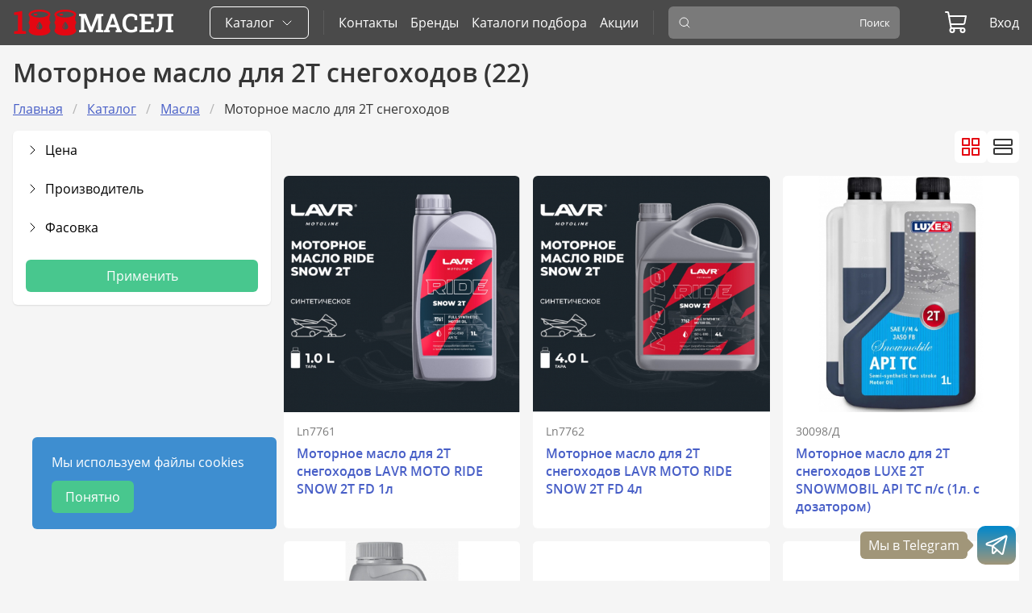

--- FILE ---
content_type: text/html; charset=UTF-8
request_url: https://stomasel.com/catalog/motornoe-maslo-dlya-2t-snegohodov
body_size: 15748
content:
<!doctype html><html lang="ru">
<head>
	<meta charset="UTF-8">
	<meta name="viewport"
		  content="width=device-width, initial-scale=1.0">
	<meta http-equiv="X-UA-Compatible" content="ie=edge">
	<title>Моторное масло для 2Т снегоходов купить в оптовом интернет-магазине автомасел и автозапчастей 100масел</title>

	<link rel="icon" href="/stomasel/images/favicon.ico">
	<link rel="preload" href="/fonts/magistral/Magistral-Bold.woff2?id=236d7d30c9b121067e36ac5951c33971" as="font" type="font/woff2" crossorigin>
	<link rel="preload" href="/fonts/open-sans/OpenSans-Regular.woff2?id=91aa018eab635f550ff43804b4660655" as="font" type="font/woff2" crossorigin>
	<link rel="preload" href="/fonts/roboto-slab/RobotoSlab-SemiBold.woff2?id=e7f5c0a5632fe54e2fc00cb83aa0480b" as="font" type="font/woff2" crossorigin>
	<link rel="stylesheet" href="/fonts/magistral/stylesheet.css?id=492a6dfc96b79250b7b4256265c24628">
	<link rel="stylesheet" href="/fonts/open-sans/stylesheet.css?id=606d0b28b9cf0bf13f3da6291cdceb60">
	<link rel="stylesheet" href="/fonts/roboto-slab/stylesheet.css?id=7e21f4a7c7dcc3e357e9d6add17e6035">
	<link rel="stylesheet" href="/stomasel/css/app.css?id=100d08c0811d073d9460f2d495e2a480">
	<script>
		<!-- Yandex.Metrika counter -->
	window.yandexMetrikaCounter = 67925773;
	(function(m,e,t,r,i,k,a){m[i]=m[i]||function(){(m[i].a=m[i].a||[]).push(arguments)}; m[i].l=1*new Date();k=e.createElement(t),a=e.getElementsByTagName(t)[0],k.async=1,k.src=r,a.parentNode.insertBefore(k,a)}) (window, document, "script", "https://mc.yandex.ru/metrika/tag.js", "ym"); ym(yandexMetrikaCounter, "init", { clickmap:true, trackLinks:true, accurateTrackBounce:true, trackHash:true, ecommerce:true });
	<!-- /Yandex.Metrika counter -->
		window.dataLayer = window.dataLayer || [];
</script>
</head>
<body class="body">
<header class="header-main">
	<div class="container">
		<div class="header-main__row">
			<a class="header-main__logo" href="/">
				<span class="logo" aria-hidden="true">
	<span class="logo__first">1</span>
	<span class="logo__icons">
		<svg width="32" height="32"><use xlink:href="#icon-oil-barrel"></use></svg>
		<svg width="32" height="32"><use xlink:href="#icon-oil-barrel"></use></svg>
	</span>
	<span class="logo__text">МАСЕЛ</span>
</span>
			</a>
			<div class="header-main__catalog js-main-catalog">
	<a class="header-main__catalog-link js-open-catalog">
		<span class="header-main__catalog-link-text">
			<span>Каталог</span>
			<svg width="16" height="16"><use xlink:href="#icon-caret-down"></use></svg>
		</span>
	</a>
	<div class="header-main__catalog-dropdown">
		<article class="catalog-menu">
	<ul class="catalog-menu__list">
					<li class="catalog-menu__list-item">
				<a class="catalog-menu__list-item-link" href="https://stomasel.com/catalog/masla">
					<span class="icon">
						<svg width="32" height="32" aria-hidden="true"><use xlink:href="#icon-menu-masla"></use></svg>
					</span>
					<span>Масла</span>
				</a>
									<section class="catalog-submenu">
						<header class="catalog-submenu__header">
							<h2>Масла</h2>
							<a href="https://stomasel.com/catalog/masla">Смотреть всё</a>
						</header>
						<ul class="catalog-submenu__list">
																							<li>
									<a class="catalog-submenu__list-item-link" href="https://stomasel.com/catalog/motornoe-maslo">
										Моторное масло&nbsp;<span class="catalog-submenu__list-item-count">1016</span>
									</a>
								</li>
																															<li>
									<a class="catalog-submenu__list-item-link" href="https://stomasel.com/catalog/maslo-dlya-akpp">
										Масло для АКПП&nbsp;<span class="catalog-submenu__list-item-count">374</span>
									</a>
								</li>
																															<li>
									<a class="catalog-submenu__list-item-link" href="https://stomasel.com/catalog/maslo-dlya-mkpp">
										Масло для МКПП&nbsp;<span class="catalog-submenu__list-item-count">166</span>
									</a>
								</li>
																															<li>
									<a class="catalog-submenu__list-item-link" href="https://stomasel.com/catalog/maslo-dlya-gur">
										Масло для ГУР&nbsp;<span class="catalog-submenu__list-item-count">18</span>
									</a>
								</li>
																															<li>
									<a class="catalog-submenu__list-item-link" href="https://stomasel.com/catalog/traktornoe-maslo">
										Тракторное масло&nbsp;<span class="catalog-submenu__list-item-count">8</span>
									</a>
								</li>
																															<li>
									<a class="catalog-submenu__list-item-link" href="https://stomasel.com/catalog/promyvochnoe-maslo">
										Промывочное масло&nbsp;<span class="catalog-submenu__list-item-count">10</span>
									</a>
								</li>
																															<li>
									<a class="catalog-submenu__list-item-link" href="https://stomasel.com/catalog/kompressornoe-maslo">
										Компрессорное масло&nbsp;<span class="catalog-submenu__list-item-count">9</span>
									</a>
								</li>
																															<li>
									<a class="catalog-submenu__list-item-link" href="https://stomasel.com/catalog/industrial-noe-maslo">
										Индустриальное масло&nbsp;<span class="catalog-submenu__list-item-count">13</span>
									</a>
								</li>
																															<li>
									<a class="catalog-submenu__list-item-link" href="https://stomasel.com/catalog/gidravlicheskoe-maslo">
										Гидравлическое масло&nbsp;<span class="catalog-submenu__list-item-count">38</span>
									</a>
								</li>
																															<li>
									<a class="catalog-submenu__list-item-link" href="https://stomasel.com/catalog/maslo-dlya-smazki-cepey-benzopil">
										Масло для смазки цепей бензопил&nbsp;<span class="catalog-submenu__list-item-count">7</span>
									</a>
								</li>
																															<li>
									<a class="catalog-submenu__list-item-link" href="https://stomasel.com/catalog/motornoe-maslo-dlya-2t-benzopil">
										Моторное масло для 2Т бензопил&nbsp;<span class="catalog-submenu__list-item-count">11</span>
									</a>
								</li>
																															<li>
									<a class="catalog-submenu__list-item-link" href="https://stomasel.com/catalog/motornoe-maslo-dlya-2t-lodochnyh-motorov">
										Моторное масло для 2Т лодочных моторов&nbsp;<span class="catalog-submenu__list-item-count">31</span>
									</a>
								</li>
																															<li>
									<a class="catalog-submenu__list-item-link" href="https://stomasel.com/catalog/motornoe-maslo-dlya-2t-motociklov">
										Моторное масло для 2Т мотоциклов&nbsp;<span class="catalog-submenu__list-item-count">15</span>
									</a>
								</li>
																															<li>
									<a class="catalog-submenu__list-item-link" href="https://stomasel.com/catalog/motornoe-maslo-dlya-2t-snegohodov">
										Моторное масло для 2Т снегоходов&nbsp;<span class="catalog-submenu__list-item-count">24</span>
									</a>
								</li>
																															<li>
									<a class="catalog-submenu__list-item-link" href="https://stomasel.com/catalog/motornoe-maslo-dlya-4t-snegouborschikov">
										Моторное масло для 4T снегоуборщиков&nbsp;<span class="catalog-submenu__list-item-count">3</span>
									</a>
								</li>
																															<li>
									<a class="catalog-submenu__list-item-link" href="https://stomasel.com/catalog/motornoe-maslo-dlya-4t-gazonokosilok">
										Моторное масло для 4Т газонокосилок&nbsp;<span class="catalog-submenu__list-item-count">6</span>
									</a>
								</li>
																															<li>
									<a class="catalog-submenu__list-item-link" href="https://stomasel.com/catalog/motornoe-maslo-dlya-4t-kvadrociklov">
										Моторное масло для 4Т квадроциклов&nbsp;<span class="catalog-submenu__list-item-count">10</span>
									</a>
								</li>
																															<li>
									<a class="catalog-submenu__list-item-link" href="https://stomasel.com/catalog/motornoe-maslo-dlya-4t-lodochnyh-motorov">
										Моторное масло для 4Т лодочных моторов&nbsp;<span class="catalog-submenu__list-item-count">18</span>
									</a>
								</li>
																															<li>
									<a class="catalog-submenu__list-item-link" href="https://stomasel.com/catalog/motornoe-maslo-dlya-4t-motociklov">
										Моторное масло для 4Т мотоциклов&nbsp;<span class="catalog-submenu__list-item-count">61</span>
									</a>
								</li>
																															<li>
									<a class="catalog-submenu__list-item-link" href="https://stomasel.com/catalog/motornoe-maslo-dlya-4t-snegohodov">
										Моторное масло для 4Т снегоходов&nbsp;<span class="catalog-submenu__list-item-count">12</span>
									</a>
								</li>
																															<li>
									<a class="catalog-submenu__list-item-link" href="https://stomasel.com/catalog/transmissionnoe-maslo-dlya-kvadrociklov">
										Трансмиссионное масло для квадроциклов&nbsp;<span class="catalog-submenu__list-item-count">2</span>
									</a>
								</li>
																															<li>
									<a class="catalog-submenu__list-item-link" href="https://stomasel.com/catalog/transmissionnoe-maslo-dlya-lodok">
										Трансмиссионное масло для лодок&nbsp;<span class="catalog-submenu__list-item-count">2</span>
									</a>
								</li>
																																														<li>
									<a class="catalog-submenu__list-item-link" href="https://stomasel.com/catalog/vilochnoe-maslo">
										Вилочное масло&nbsp;<span class="catalog-submenu__list-item-count">14</span>
									</a>
								</li>
																												</ul>
					</section>
							</li>
					<li class="catalog-menu__list-item">
				<a class="catalog-menu__list-item-link" href="https://stomasel.com/catalog/antifrizi">
					<span class="icon">
						<svg width="32" height="32" aria-hidden="true"><use xlink:href="#icon-menu-antifrizi"></use></svg>
					</span>
					<span>Охлаждающие жидкости</span>
				</a>
									<section class="catalog-submenu">
						<header class="catalog-submenu__header">
							<h2>Охлаждающие жидкости</h2>
							<a href="https://stomasel.com/catalog/antifrizi">Смотреть всё</a>
						</header>
						<ul class="catalog-submenu__list">
																							<li>
									<a class="catalog-submenu__list-item-link" href="https://stomasel.com/catalog/antifriz">
										Антифриз&nbsp;<span class="catalog-submenu__list-item-count">152</span>
									</a>
								</li>
																															<li>
									<a class="catalog-submenu__list-item-link" href="https://stomasel.com/catalog/tosol">
										Тосол&nbsp;<span class="catalog-submenu__list-item-count">10</span>
									</a>
								</li>
																												</ul>
					</section>
							</li>
					<li class="catalog-menu__list-item">
				<a class="catalog-menu__list-item-link" href="https://stomasel.com/catalog/smazki">
					<span class="icon">
						<svg width="32" height="32" aria-hidden="true"><use xlink:href="#icon-menu-smazki"></use></svg>
					</span>
					<span>Смазки</span>
				</a>
									<section class="catalog-submenu">
						<header class="catalog-submenu__header">
							<h2>Смазки</h2>
							<a href="https://stomasel.com/catalog/smazki">Смотреть всё</a>
						</header>
						<ul class="catalog-submenu__list">
																							<li>
									<a class="catalog-submenu__list-item-link" href="https://stomasel.com/catalog/smazki-plastichnye">
										Смазки пластичные&nbsp;<span class="catalog-submenu__list-item-count">115</span>
									</a>
								</li>
																												</ul>
					</section>
							</li>
					<li class="catalog-menu__list-item">
				<a class="catalog-menu__list-item-link" href="https://stomasel.com/catalog/avtohimiya">
					<span class="icon">
						<svg width="32" height="32" aria-hidden="true"><use xlink:href="#icon-menu-avtohimiya"></use></svg>
					</span>
					<span>Автохимия</span>
				</a>
									<section class="catalog-submenu">
						<header class="catalog-submenu__header">
							<h2>Автохимия</h2>
							<a href="https://stomasel.com/catalog/avtohimiya">Смотреть всё</a>
						</header>
						<ul class="catalog-submenu__list">
																							<li>
									<a class="catalog-submenu__list-item-link" href="https://stomasel.com/catalog/avtoshampuni-dlya-beskontaktnoy-moyki">
										Автошампуни для бесконтактной мойки&nbsp;<span class="catalog-submenu__list-item-count">33</span>
									</a>
								</li>
																															<li>
									<a class="catalog-submenu__list-item-link" href="https://stomasel.com/catalog/avtoshampuni-dlya-ruchnoy-moyki">
										Автошампуни для ручной мойки&nbsp;<span class="catalog-submenu__list-item-count">4</span>
									</a>
								</li>
																															<li>
									<a class="catalog-submenu__list-item-link" href="https://stomasel.com/catalog/antigraviynye-pokrytiya">
										Антигравийные покрытия&nbsp;<span class="catalog-submenu__list-item-count">9</span>
									</a>
								</li>
																															<li>
									<a class="catalog-submenu__list-item-link" href="https://stomasel.com/catalog/antidozhd">
										Антидождь&nbsp;<span class="catalog-submenu__list-item-count">2</span>
									</a>
								</li>
																															<li>
									<a class="catalog-submenu__list-item-link" href="https://stomasel.com/catalog/antizapotevatel">
										Антизапотеватель&nbsp;<span class="catalog-submenu__list-item-count">3</span>
									</a>
								</li>
																															<li>
									<a class="catalog-submenu__list-item-link" href="https://stomasel.com/catalog/antikorroziynye-pokrytiya">
										Антикоррозийные покрытия&nbsp;<span class="catalog-submenu__list-item-count">5</span>
									</a>
								</li>
																															<li>
									<a class="catalog-submenu__list-item-link" href="https://stomasel.com/catalog/bystryy-start">
										Быстрый старт&nbsp;<span class="catalog-submenu__list-item-count">4</span>
									</a>
								</li>
																															<li>
									<a class="catalog-submenu__list-item-link" href="https://stomasel.com/catalog/zhidkiy-vosk">
										Жидкий воск&nbsp;<span class="catalog-submenu__list-item-count">3</span>
									</a>
								</li>
																															<li>
									<a class="catalog-submenu__list-item-link" href="https://stomasel.com/catalog/klei-i-germetiki">
										Клеи и герметики&nbsp;<span class="catalog-submenu__list-item-count">45</span>
									</a>
								</li>
																															<li>
									<a class="catalog-submenu__list-item-link" href="https://stomasel.com/catalog/movil-preobrazovateli-rzhavchiny">
										Мовиль/Преобразователи ржавчины&nbsp;<span class="catalog-submenu__list-item-count">10</span>
									</a>
								</li>
																															<li>
									<a class="catalog-submenu__list-item-link" href="https://stomasel.com/catalog/moyuschie-sostavy-v-bachok-omyvatelya">
										Моющие составы в бачок омывателя&nbsp;<span class="catalog-submenu__list-item-count">6</span>
									</a>
								</li>
																															<li>
									<a class="catalog-submenu__list-item-link" href="https://stomasel.com/catalog/ochistiteli-dvigatelya">
										Очистители двигателя&nbsp;<span class="catalog-submenu__list-item-count">13</span>
									</a>
								</li>
																															<li>
									<a class="catalog-submenu__list-item-link" href="https://stomasel.com/catalog/ochistiteli-i-kondicionery-kozhi">
										Очистители и кондиционеры кожи&nbsp;<span class="catalog-submenu__list-item-count">7</span>
									</a>
								</li>
																															<li>
									<a class="catalog-submenu__list-item-link" href="https://stomasel.com/catalog/ochistiteli-karbyuratora">
										Очистители карбюратора&nbsp;<span class="catalog-submenu__list-item-count">13</span>
									</a>
								</li>
																															<li>
									<a class="catalog-submenu__list-item-link" href="https://stomasel.com/catalog/ochistiteli-kondicionera">
										Очистители кондиционера&nbsp;<span class="catalog-submenu__list-item-count">4</span>
									</a>
								</li>
																															<li>
									<a class="catalog-submenu__list-item-link" href="https://stomasel.com/catalog/ochistiteli-kuzova">
										Очистители кузова&nbsp;<span class="catalog-submenu__list-item-count">25</span>
									</a>
								</li>
																															<li>
									<a class="catalog-submenu__list-item-link" href="https://stomasel.com/catalog/ochistiteli-obivki-salona">
										Очистители обивки салона&nbsp;<span class="catalog-submenu__list-item-count">28</span>
									</a>
								</li>
																															<li>
									<a class="catalog-submenu__list-item-link" href="https://stomasel.com/catalog/ochistiteli-pribornoy-paneli">
										Очистители приборной панели&nbsp;<span class="catalog-submenu__list-item-count">5</span>
									</a>
								</li>
																															<li>
									<a class="catalog-submenu__list-item-link" href="https://stomasel.com/catalog/ochistiteli-ruk">
										Очистители рук&nbsp;<span class="catalog-submenu__list-item-count">10</span>
									</a>
								</li>
																															<li>
									<a class="catalog-submenu__list-item-link" href="https://stomasel.com/catalog/ochistiteli-stekol">
										Очистители стёкол&nbsp;<span class="catalog-submenu__list-item-count">4</span>
									</a>
								</li>
																															<li>
									<a class="catalog-submenu__list-item-link" href="https://stomasel.com/catalog/ochistiteli-universal-nye">
										Очистители универсальные&nbsp;<span class="catalog-submenu__list-item-count">3</span>
									</a>
								</li>
																															<li>
									<a class="catalog-submenu__list-item-link" href="https://stomasel.com/catalog/poliroli-kuzova">
										Полироли кузова&nbsp;<span class="catalog-submenu__list-item-count">14</span>
									</a>
								</li>
																															<li>
									<a class="catalog-submenu__list-item-link" href="https://stomasel.com/catalog/poliroli-pribornoy-paneli">
										Полироли приборной панели&nbsp;<span class="catalog-submenu__list-item-count">26</span>
									</a>
								</li>
																															<li>
									<a class="catalog-submenu__list-item-link" href="https://stomasel.com/catalog/poliroli-far">
										Полироли фар&nbsp;<span class="catalog-submenu__list-item-count">3</span>
									</a>
								</li>
																															<li>
									<a class="catalog-submenu__list-item-link" href="https://stomasel.com/catalog/prisadki-v-benzin">
										Присадки в бензин&nbsp;<span class="catalog-submenu__list-item-count">19</span>
									</a>
								</li>
																															<li>
									<a class="catalog-submenu__list-item-link" href="https://stomasel.com/catalog/prisadki-v-dt">
										Присадки в ДТ&nbsp;<span class="catalog-submenu__list-item-count">35</span>
									</a>
								</li>
																															<li>
									<a class="catalog-submenu__list-item-link" href="https://stomasel.com/catalog/prisadki-v-maslo">
										Присадки в масло&nbsp;<span class="catalog-submenu__list-item-count">29</span>
									</a>
								</li>
																															<li>
									<a class="catalog-submenu__list-item-link" href="https://stomasel.com/catalog/prisadki-k-ohlazhdayuschey-zhidkosti">
										Присадки к охлаждающей жидкости&nbsp;<span class="catalog-submenu__list-item-count">19</span>
									</a>
								</li>
																															<li>
									<a class="catalog-submenu__list-item-link" href="https://stomasel.com/catalog/razmorazhivateli-zamkov-i-stekol">
										Размораживатели замков и стёкол&nbsp;<span class="catalog-submenu__list-item-count">5</span>
									</a>
								</li>
																															<li>
									<a class="catalog-submenu__list-item-link" href="https://stomasel.com/catalog/raskoksovka-dvigatelya">
										Раскоксовка двигателя&nbsp;<span class="catalog-submenu__list-item-count">21</span>
									</a>
								</li>
																															<li>
									<a class="catalog-submenu__list-item-link" href="https://stomasel.com/catalog/smazki-aerozoli">
										Смазки аэрозоли&nbsp;<span class="catalog-submenu__list-item-count">75</span>
									</a>
								</li>
																															<li>
									<a class="catalog-submenu__list-item-link" href="https://stomasel.com/catalog/special-nye-sostavy">
										Специальные составы&nbsp;<span class="catalog-submenu__list-item-count">29</span>
									</a>
								</li>
																															<li>
									<a class="catalog-submenu__list-item-link" href="https://stomasel.com/catalog/sredstva-dlya-pokraski-avtomobilya">
										Средства для покраски автомобиля&nbsp;<span class="catalog-submenu__list-item-count">8</span>
									</a>
								</li>
																															<li>
									<a class="catalog-submenu__list-item-link" href="https://stomasel.com/catalog/sredstva-dlya-uhoda-za-shinami-i-diskami">
										Средства для ухода за шинами и дисками&nbsp;<span class="catalog-submenu__list-item-count">18</span>
									</a>
								</li>
																												</ul>
					</section>
							</li>
					<li class="catalog-menu__list-item">
				<a class="catalog-menu__list-item-link" href="https://stomasel.com/catalog/motohimiya-2">
					<span class="icon">
						<svg width="32" height="32" aria-hidden="true"><use xlink:href="#icon-menu-motohimiya-2"></use></svg>
					</span>
					<span>Mотохимия</span>
				</a>
									<section class="catalog-submenu">
						<header class="catalog-submenu__header">
							<h2>Mотохимия</h2>
							<a href="https://stomasel.com/catalog/motohimiya-2">Смотреть всё</a>
						</header>
						<ul class="catalog-submenu__list">
																							<li>
									<a class="catalog-submenu__list-item-link" href="https://stomasel.com/catalog/motoshampun">
										Мотошампунь&nbsp;<span class="catalog-submenu__list-item-count">2</span>
									</a>
								</li>
																															<li>
									<a class="catalog-submenu__list-item-link" href="https://stomasel.com/catalog/ochistitel-vozdushnyh-fil-trov">
										Очиститель воздушных фильтров&nbsp;<span class="catalog-submenu__list-item-count">2</span>
									</a>
								</li>
																															<li>
									<a class="catalog-submenu__list-item-link" href="https://stomasel.com/catalog/ochistitel-motocepi">
										Очиститель мотоцепи&nbsp;<span class="catalog-submenu__list-item-count">2</span>
									</a>
								</li>
																															<li>
									<a class="catalog-submenu__list-item-link" href="https://stomasel.com/catalog/ochistitel-motocikla">
										Очиститель мотоцикла&nbsp;<span class="catalog-submenu__list-item-count">6</span>
									</a>
								</li>
																															<li>
									<a class="catalog-submenu__list-item-link" href="https://stomasel.com/catalog/propitka-vozdushnyh-fil-trov">
										Пропитка воздушных фильтров&nbsp;<span class="catalog-submenu__list-item-count">3</span>
									</a>
								</li>
																															<li>
									<a class="catalog-submenu__list-item-link" href="https://stomasel.com/catalog/smazka-dlya-motocepi">
										Смазка для мотоцепи&nbsp;<span class="catalog-submenu__list-item-count">24</span>
									</a>
								</li>
																												</ul>
					</section>
							</li>
					<li class="catalog-menu__list-item">
				<a class="catalog-menu__list-item-link" href="https://stomasel.com/catalog/avtoaksessuary-2">
					<span class="icon">
						<svg width="32" height="32" aria-hidden="true"><use xlink:href="#icon-menu-avtoaksessuary-2"></use></svg>
					</span>
					<span>Aвтоаксессуары</span>
				</a>
									<section class="catalog-submenu">
						<header class="catalog-submenu__header">
							<h2>Aвтоаксессуары</h2>
							<a href="https://stomasel.com/catalog/avtoaksessuary-2">Смотреть всё</a>
						</header>
						<ul class="catalog-submenu__list">
																																						<li>
									<a class="catalog-submenu__list-item-link" href="https://stomasel.com/catalog/avtoutepliteli">
										Автоутеплители&nbsp;<span class="catalog-submenu__list-item-count">5</span>
									</a>
								</li>
																															<li>
									<a class="catalog-submenu__list-item-link" href="https://stomasel.com/catalog/aromatizatory">
										Ароматизаторы&nbsp;<span class="catalog-submenu__list-item-count">250</span>
									</a>
								</li>
																															<li>
									<a class="catalog-submenu__list-item-link" href="https://stomasel.com/catalog/voronki-i-kanistry">
										Воронки и канистры&nbsp;<span class="catalog-submenu__list-item-count">10</span>
									</a>
								</li>
																															<li>
									<a class="catalog-submenu__list-item-link" href="https://stomasel.com/catalog/gubki-dlya-myt-ya-tryapki">
										Губки для мытья, тряпки&nbsp;<span class="catalog-submenu__list-item-count">10</span>
									</a>
								</li>
																															<li>
									<a class="catalog-submenu__list-item-link" href="https://stomasel.com/catalog/derzhateli-telefona">
										Держатели телефона&nbsp;<span class="catalog-submenu__list-item-count">5</span>
									</a>
								</li>
																															<li>
									<a class="catalog-submenu__list-item-link" href="https://stomasel.com/catalog/domkraty">
										Домкраты&nbsp;<span class="catalog-submenu__list-item-count">5</span>
									</a>
								</li>
																																														<li>
									<a class="catalog-submenu__list-item-link" href="https://stomasel.com/catalog/izolenta">
										Изолента&nbsp;<span class="catalog-submenu__list-item-count">1</span>
									</a>
								</li>
																															<li>
									<a class="catalog-submenu__list-item-link" href="https://stomasel.com/catalog/kompressory-avtomobil-nye">
										Компрессоры автомобильные&nbsp;<span class="catalog-submenu__list-item-count">2</span>
									</a>
								</li>
																															<li>
									<a class="catalog-submenu__list-item-link" href="https://stomasel.com/catalog/manometry-dlya-shin">
										Манометры для шин&nbsp;<span class="catalog-submenu__list-item-count">3</span>
									</a>
								</li>
																																																													<li>
									<a class="catalog-submenu__list-item-link" href="https://stomasel.com/catalog/opletki">
										Оплетки&nbsp;<span class="catalog-submenu__list-item-count">3</span>
									</a>
								</li>
																															<li>
									<a class="catalog-submenu__list-item-link" href="https://stomasel.com/catalog/provoda-prikurivaniya">
										Провода прикуривания&nbsp;<span class="catalog-submenu__list-item-count">2</span>
									</a>
								</li>
																																														<li>
									<a class="catalog-submenu__list-item-link" href="https://stomasel.com/catalog/ramki-pod-nomer">
										Рамки под номер&nbsp;<span class="catalog-submenu__list-item-count">7</span>
									</a>
								</li>
																															<li>
									<a class="catalog-submenu__list-item-link" href="https://stomasel.com/catalog/salfetki-vlazhnye">
										Салфетки влажные&nbsp;<span class="catalog-submenu__list-item-count">7</span>
									</a>
								</li>
																															<li>
									<a class="catalog-submenu__list-item-link" href="https://stomasel.com/catalog/styazhki-gruza">
										Стяжки груза&nbsp;<span class="catalog-submenu__list-item-count">3</span>
									</a>
								</li>
																															<li>
									<a class="catalog-submenu__list-item-link" href="https://stomasel.com/catalog/trosy">
										Тросы&nbsp;<span class="catalog-submenu__list-item-count">3</span>
									</a>
								</li>
																															<li>
									<a class="catalog-submenu__list-item-link" href="https://stomasel.com/catalog/homuty-styazhki">
										Хомуты, стяжки&nbsp;<span class="catalog-submenu__list-item-count">22</span>
									</a>
								</li>
																															<li>
									<a class="catalog-submenu__list-item-link" href="https://stomasel.com/catalog/schetki-dlya-zimy-skrebki">
										Щётки для зимы, скребки&nbsp;<span class="catalog-submenu__list-item-count">3</span>
									</a>
								</li>
																															<li>
									<a class="catalog-submenu__list-item-link" href="https://stomasel.com/catalog/schetki-letnie-vodosgony">
										Щётки летние, водосгоны&nbsp;<span class="catalog-submenu__list-item-count">4</span>
									</a>
								</li>
																												</ul>
					</section>
							</li>
					<li class="catalog-menu__list-item">
				<a class="catalog-menu__list-item-link" href="https://stomasel.com/catalog/fil-try">
					<span class="icon">
						<svg width="32" height="32" aria-hidden="true"><use xlink:href="#icon-menu-fil-try"></use></svg>
					</span>
					<span>Фильтры</span>
				</a>
									<section class="catalog-submenu">
						<header class="catalog-submenu__header">
							<h2>Фильтры</h2>
							<a href="https://stomasel.com/catalog/fil-try">Смотреть всё</a>
						</header>
						<ul class="catalog-submenu__list">
																							<li>
									<a class="catalog-submenu__list-item-link" href="https://stomasel.com/catalog/komplekty-vozdushnyy-salonnyy">
										Комплекты (Воздушный + Салонный)&nbsp;<span class="catalog-submenu__list-item-count">30</span>
									</a>
								</li>
																															<li>
									<a class="catalog-submenu__list-item-link" href="https://stomasel.com/catalog/komplekty-maslyanyy-vozdushnyy-salonnyy">
										Комплекты (Масляный + Воздушный + Салонный)&nbsp;<span class="catalog-submenu__list-item-count">1</span>
									</a>
								</li>
																															<li>
									<a class="catalog-submenu__list-item-link" href="https://stomasel.com/catalog/fil-try-akpp">
										Фильтры АКПП&nbsp;<span class="catalog-submenu__list-item-count">199</span>
									</a>
								</li>
																															<li>
									<a class="catalog-submenu__list-item-link" href="https://stomasel.com/catalog/fil-try-vozdushnye">
										Фильтры воздушные&nbsp;<span class="catalog-submenu__list-item-count">976</span>
									</a>
								</li>
																															<li>
									<a class="catalog-submenu__list-item-link" href="https://stomasel.com/catalog/fil-try-vozdushnye-rus">
										Фильтры воздушные RUS&nbsp;<span class="catalog-submenu__list-item-count">35</span>
									</a>
								</li>
																															<li>
									<a class="catalog-submenu__list-item-link" href="https://stomasel.com/catalog/filtry-dlya-vysokovoltnyh-batarey">
										Фильтры для высоковольтных батарей&nbsp;<span class="catalog-submenu__list-item-count">3</span>
									</a>
								</li>
																															<li>
									<a class="catalog-submenu__list-item-link" href="https://stomasel.com/catalog/fil-try-maslyanye">
										Фильтры масляные&nbsp;<span class="catalog-submenu__list-item-count">540</span>
									</a>
								</li>
																																														<li>
									<a class="catalog-submenu__list-item-link" href="https://stomasel.com/catalog/fil-try-osushiteli">
										Фильтры осушители&nbsp;<span class="catalog-submenu__list-item-count">2</span>
									</a>
								</li>
																																														<li>
									<a class="catalog-submenu__list-item-link" href="https://stomasel.com/catalog/fil-try-salonnye">
										Фильтры салонные&nbsp;<span class="catalog-submenu__list-item-count">490</span>
									</a>
								</li>
																															<li>
									<a class="catalog-submenu__list-item-link" href="https://stomasel.com/catalog/fil-try-salonnye-rus">
										Фильтры салонные RUS&nbsp;<span class="catalog-submenu__list-item-count">18</span>
									</a>
								</li>
																															<li>
									<a class="catalog-submenu__list-item-link" href="https://stomasel.com/catalog/fil-try-toplivnye">
										Фильтры топливные&nbsp;<span class="catalog-submenu__list-item-count">102</span>
									</a>
								</li>
																															<li>
									<a class="catalog-submenu__list-item-link" href="https://stomasel.com/catalog/fil-try-toplivnye-rus">
										Фильтры топливные RUS&nbsp;<span class="catalog-submenu__list-item-count">17</span>
									</a>
								</li>
																												</ul>
					</section>
							</li>
					<li class="catalog-menu__list-item">
				<a class="catalog-menu__list-item-link" href="https://stomasel.com/catalog/funkcional-nye-zhidkosti-2">
					<span class="icon">
						<svg width="32" height="32" aria-hidden="true"><use xlink:href="#icon-menu-funkcional-nye-zhidkosti-2"></use></svg>
					</span>
					<span>Функционaльные жидкости</span>
				</a>
									<section class="catalog-submenu">
						<header class="catalog-submenu__header">
							<h2>Функционaльные жидкости</h2>
							<a href="https://stomasel.com/catalog/funkcional-nye-zhidkosti-2">Смотреть всё</a>
						</header>
						<ul class="catalog-submenu__list">
																							<li>
									<a class="catalog-submenu__list-item-link" href="https://stomasel.com/catalog/distillirovannaya-voda">
										Дистиллированная вода&nbsp;<span class="catalog-submenu__list-item-count">2</span>
									</a>
								</li>
																																														<li>
									<a class="catalog-submenu__list-item-link" href="https://stomasel.com/catalog/rastvory-mocheviny">
										Растворы мочевины&nbsp;<span class="catalog-submenu__list-item-count">7</span>
									</a>
								</li>
																															<li>
									<a class="catalog-submenu__list-item-link" href="https://stomasel.com/catalog/teplonositeli">
										Теплоносители&nbsp;<span class="catalog-submenu__list-item-count">3</span>
									</a>
								</li>
																															<li>
									<a class="catalog-submenu__list-item-link" href="https://stomasel.com/catalog/tormoznye-zhidkosti">
										Тормозные жидкости&nbsp;<span class="catalog-submenu__list-item-count">29</span>
									</a>
								</li>
																															<li>
									<a class="catalog-submenu__list-item-link" href="https://stomasel.com/catalog/elektrolity">
										Электролиты&nbsp;<span class="catalog-submenu__list-item-count">2</span>
									</a>
								</li>
																												</ul>
					</section>
							</li>
					<li class="catalog-menu__list-item">
				<a class="catalog-menu__list-item-link" href="https://stomasel.com/catalog/avtozapchasti-2">
					<span class="icon">
						<svg width="32" height="32" aria-hidden="true"><use xlink:href="#icon-menu-avtozapchasti-2"></use></svg>
					</span>
					<span>Aвтозапчасти</span>
				</a>
									<section class="catalog-submenu">
						<header class="catalog-submenu__header">
							<h2>Aвтозапчасти</h2>
							<a href="https://stomasel.com/catalog/avtozapchasti-2">Смотреть всё</a>
						</header>
						<ul class="catalog-submenu__list">
																							<li>
									<a class="catalog-submenu__list-item-link" href="https://stomasel.com/catalog/avtozapchasti">
										Автозапчасти&nbsp;<span class="catalog-submenu__list-item-count">6</span>
									</a>
								</li>
																															<li>
									<a class="catalog-submenu__list-item-link" href="https://stomasel.com/catalog/avtolampy">
										Автолампы&nbsp;<span class="catalog-submenu__list-item-count">62</span>
									</a>
								</li>
																															<li>
									<a class="catalog-submenu__list-item-link" href="https://stomasel.com/catalog/akkumulyatory">
										Аккумуляторы&nbsp;<span class="catalog-submenu__list-item-count">22</span>
									</a>
								</li>
																															<li>
									<a class="catalog-submenu__list-item-link" href="https://stomasel.com/catalog/bolty-i-shayby-masloslivnye">
										Болты и шайбы маслосливные&nbsp;<span class="catalog-submenu__list-item-count">76</span>
									</a>
								</li>
																															<li>
									<a class="catalog-submenu__list-item-link" href="https://stomasel.com/catalog/diski-tormoznye">
										Диски тормозные&nbsp;<span class="catalog-submenu__list-item-count">43</span>
									</a>
								</li>
																															<li>
									<a class="catalog-submenu__list-item-link" href="https://stomasel.com/catalog/kolodki-tormoznye">
										Колодки тормозные&nbsp;<span class="catalog-submenu__list-item-count">125</span>
									</a>
								</li>
																															<li>
									<a class="catalog-submenu__list-item-link" href="https://stomasel.com/catalog/kryshki-radiatora">
										Крышки радиатора&nbsp;<span class="catalog-submenu__list-item-count">19</span>
									</a>
								</li>
																															<li>
									<a class="catalog-submenu__list-item-link" href="https://stomasel.com/catalog/predohraniteli">
										Предохранители&nbsp;<span class="catalog-submenu__list-item-count">19</span>
									</a>
								</li>
																															<li>
									<a class="catalog-submenu__list-item-link" href="https://stomasel.com/catalog/prokladki-poddona-akpp">
										Прокладки поддона АКПП&nbsp;<span class="catalog-submenu__list-item-count">44</span>
									</a>
								</li>
																															<li>
									<a class="catalog-submenu__list-item-link" href="https://stomasel.com/catalog/svechi">
										Свечи&nbsp;<span class="catalog-submenu__list-item-count">65</span>
									</a>
								</li>
																															<li>
									<a class="catalog-submenu__list-item-link" href="https://stomasel.com/catalog/schetki-stekloochistitelya">
										Щётки стеклоочистителя&nbsp;<span class="catalog-submenu__list-item-count">234</span>
									</a>
								</li>
																												</ul>
					</section>
							</li>
					<li class="catalog-menu__list-item">
				<a class="catalog-menu__list-item-link" href="https://stomasel.com/catalog/prochee">
					<span class="icon">
						<svg width="32" height="32" aria-hidden="true"><use xlink:href="#icon-menu-prochee"></use></svg>
					</span>
					<span>Прочее</span>
				</a>
									<section class="catalog-submenu">
						<header class="catalog-submenu__header">
							<h2>Прочее</h2>
							<a href="https://stomasel.com/catalog/prochee">Смотреть всё</a>
						</header>
						<ul class="catalog-submenu__list">
																							<li>
									<a class="catalog-submenu__list-item-link" href="https://stomasel.com/catalog/batareyki">
										Батарейки&nbsp;<span class="catalog-submenu__list-item-count">47</span>
									</a>
								</li>
																																																													<li>
									<a class="catalog-submenu__list-item-link" href="https://stomasel.com/catalog/nasosy-dlya-bochek">
										Насосы для бочек&nbsp;<span class="catalog-submenu__list-item-count">3</span>
									</a>
								</li>
																																																																																											<li>
									<a class="catalog-submenu__list-item-link" href="https://stomasel.com/catalog/soputstvuyuschie-tovary">
										Сопутствующие товары&nbsp;<span class="catalog-submenu__list-item-count">52</span>
									</a>
								</li>
																																													<li>
									<a class="catalog-submenu__list-item-link" href="https://stomasel.com/catalog/defect">
										Уценённые товары&nbsp;<span class="catalog-submenu__list-item-count">206</span>
									</a>
								</li>
													</ul>
					</section>
							</li>
							<li class="catalog-menu__list-item">
				<a class="catalog-menu__list-item-link" href="https://stomasel.com/catalog/sale">
					<span class="icon">
						<svg width="32" height="32" aria-hidden="true"><use xlink:href="#icon-percent"></use></svg>
					</span>
					<span>Распродажа</span>
				</a>
			</li>
			</ul>
</article>
	</div>
</div>

			<div class="header-main__divider"></div>

			<div class="header-main__additional-links">
			<a class="header-main__link" href="https://stomasel.com/shops/12">Контакты</a>
				<a class="header-main__link" href="https://stomasel.com/manufacturers">Бренды</a>
				<a class="header-main__link" href="https://stomasel.com/documents">Каталоги подбора</a>
				<a class="header-main__link" href="https://stomasel.com/%D0%B0%D0%BA%D1%86%D0%B8%D0%B8">Акции</a>
	</div>

			<div class="header-main__divider"></div>

			<form autocomplete="off" class="header-main__link header-main__search" action="https://stomasel.com/catalog/search">
	<svg class="header-main__search-icon" width="16" height="16" aria-hidden="true"><use xlink:href="#icon-magnifying-glass"></use></svg>
	<input class="header-main__search-input" id="header-search" type="text" name="search">
	<button class="header-main__search-submit" type="submit">Поиск</button>
</form>
	<a class="header-main__search-link" href="https://stomasel.com/catalog/search">
		<span class="icon"><svg width="24" height="24" fill="none" xmlns="http://www.w3.org/2000/svg"><g clip-rule="evenodd" stroke="currentColor" stroke-width="1.5" stroke-linecap="round" stroke-linejoin="round"><path d="M11.275 2.714a8.561 8.561 0 1 1 0 17.122 8.561 8.561 0 0 1 0-17.122ZM19.899 18.488a1.411 1.411 0 1 1-.001 2.822 1.411 1.411 0 0 1 0-2.822Z"/></g></svg>
</span>
	</a>
			<div class="header-main__right-actions">
	<a class="header-main__cart-link js-cart-product-count-wrap" href="https://stomasel.com/cart">
		<span class="icon">
	<svg width="32" height="32"><use xlink:href="#icon-cart"></use></svg>
</span>
			</a>
			<a class="header-main__link" href="https://stomasel.com/auth/signin">Вход</a>
	</div>
		</div>
		<div class="bottom-mobile-nav">
			<a class="bottom-mobile-nav__link" href="https://stomasel.com/shops/12">
			<span class="icon"><svg width="24" height="24" fill="none" xmlns="http://www.w3.org/2000/svg"><g clip-rule="evenodd" stroke="currentColor" stroke-width="1.5" stroke-linecap="round" stroke-linejoin="round"><path d="M14.51 10.71a2.5 2.5 0 1 0-5 0 2.5 2.5 0 0 0 5 0Z"/><path d="M12 21C9.1 21 4.5 15.959 4.5 10.599 4.5 6.402 7.857 3 12 3c4.142 0 7.5 3.402 7.5 7.599C19.5 15.959 14.899 21 12 21Z"/></g></svg>
</span>
			<span>Контакты</span>
		</a>
				<a class="bottom-mobile-nav__link" href="https://stomasel.com/catalog">
			<span class="icon"><svg width="24" height="24" fill="none" xmlns="http://www.w3.org/2000/svg"><g clip-rule="evenodd" stroke="currentColor" stroke-width="1.5" stroke-linecap="round" stroke-linejoin="round"><path d="M21 6.674a3.674 3.674 0 1 1-7.348-.001 3.674 3.674 0 0 1 7.348 0ZM10.347 6.674a3.674 3.674 0 1 1-7.348 0 3.674 3.674 0 0 1 7.348 0ZM21 17.262a3.674 3.674 0 1 1-7.347-.001 3.674 3.674 0 0 1 7.347 0ZM10.347 17.262a3.673 3.673 0 1 1-7.346 0 3.673 3.673 0 0 1 7.346 0Z"/></g></svg>
</span>
			<span>Каталог</span>
		</a>
				<a class="bottom-mobile-nav__link js-cart-product-count-wrap" href="https://stomasel.com/cart">
			<span class="icon">
	<svg width="32" height="32"><use xlink:href="#icon-cart"></use></svg>
</span>
			<span>Корзина</span>
					</a>
							<a class="bottom-mobile-nav__link" href="https://stomasel.com/auth/signin">
				<span class="icon">
	<svg width="32" height="32"><use xlink:href="#icon-signin"></use></svg>
</span>
				<span>Вход</span>
			</a>
			</div>
	</div>
</header>
<main class="main">
											<div class="container">
					<header class="main__header">
				<h1 class="title">Моторное масло для 2Т снегоходов (22)</h1>
							</header>
								<nav class="breadcrumb" aria-label="breadcrumbs">
        <ul>
            
                                                            <li><a href="https://stomasel.com">Главная</a></li>
                                    
            
                                                            <li><a href="https://stomasel.com/catalog">Каталог</a></li>
                                    
            
                                                            <li><a href="https://stomasel.com/catalog/masla">Масла</a></li>
                                    
            
                                                            <li class="is-active"><a href="https://stomasel.com/catalog/motornoe-maslo-dlya-2t-snegohodov" aria-current="page">Моторное масло для 2Т снегоходов</a></li>
                                    
                    </ul>
    </nav>

							<div class="main__left-and-right">
				<div class="main__left">
							<div class="field is-hidden-desktop">
			<button class="button is-outlined is-primary js-filter-wrap-toggle">
				<span class="icon"><svg width="24" height="24" fill="none" xmlns="http://www.w3.org/2000/svg"><path clip-rule="evenodd" d="M12.004 21c-2.012 0-2.02-2.006-2.02-5.4C9.984 12.205 3 9.827 3 6.1 3 2.954 5.79 3 12 3s9-.047 9 3.1c0 3.727-6.983 6.105-6.983 9.5 0 3.394-.003 5.4-2.013 5.4Z" stroke="currentColor" stroke-width="1.5" stroke-linecap="round" stroke-linejoin="round"/></svg>
</span>
				<span>Фильтры</span>
			</button>
		</div>
		<aside class="aside filter__wrap js-filter-wrap">
			<button class="button is-ghost filter__close js-filter-wrap-toggle is-hidden-desktop"><span class="icon"><svg width="24" height="24" fill="none" xmlns="http://www.w3.org/2000/svg"><g stroke="currentColor" stroke-width="1.5" stroke-linecap="round" stroke-linejoin="round"><path d="m14.394 9.595-4.792 4.792M14.4 14.393l-4.8-4.8"/><path clip-rule="evenodd" d="M2.75 12c0 6.937 2.313 9.25 9.25 9.25 6.937 0 9.25-2.313 9.25-9.25 0-6.937-2.313-9.25-9.25-9.25-6.937 0-9.25 2.313-9.25 9.25Z"/></g></svg>
</span></button>
			<form class="filter js-filter" action="" method="GET">
			<ul class="filter-groups">
				<li class="filter-group js-filter-group">
			<button class="filter-group__toggle js-filter-toggle" type="button">
				<span class="filter-group__toggle-icon-wrap">
					<svg class="filter-group__toggle-icon filter-group__toggle-icon--filter-opened" width="16" height="16"><use xlink:href="#icon-caret-down"></use></svg>
					<svg class="filter-group__toggle-icon filter-group__toggle-icon--filter-closed" width="16" height="16"><use xlink:href="#icon-caret-right"></use></svg>
				</span>
				<span class="filter-group__toggle-text">Цена</span>
				<span class="filter-group__toggle-count js-filter-selected-count"></span>
			</button>
			<div class="filter-group__body">
				<ul class="filter-group__list">
					<li class="filter-group__list-item">
						<div class="filter-price">
							<div>
								<label class="label" for="price-from">От</label>
								<input class="input js-filter-item-input" type="number" id="price-from" name="priceFrom" min="0" max="999999" value="">
							</div>
							<div>
								<label class="label" for="price-to">До</label>
								<input class="input js-filter-item-input" type="number" id="price-to" name="priceTo" min="0" max="999999" value="">
							</div>
						</div>
					</li>
				</ul>
			</div>
		</li>
					<li class="filter-group js-filter-group">
				<button class="filter-group__toggle js-filter-toggle" type="button">
					<span class="filter-group__toggle-icon-wrap">
						<svg class="filter-group__toggle-icon filter-group__toggle-icon--filter-opened" width="16" height="16"><use xlink:href="#icon-caret-down"></use></svg>
						<svg class="filter-group__toggle-icon filter-group__toggle-icon--filter-closed" width="16" height="16"><use xlink:href="#icon-caret-right"></use></svg>
					</span>
					<span class="filter-group__toggle-text">Производитель</span>
					<span class="filter-group__toggle-count js-filter-selected-count"></span>
				</button>
				<div class="filter-group__body">
					<ul class="filter-group__list">
																					<li class="filter-group__list-item">
									<label>
										<input
											class="js-filter-item-checkbox"
											type="checkbox"
											name="manufacturers[]"
											value="89"
											
										>
										<span class="filter-group__list-item-checkbox-title">LAVR (3)</span>
									</label>
								</li>
																												<li class="filter-group__list-item">
									<label>
										<input
											class="js-filter-item-checkbox"
											type="checkbox"
											name="manufacturers[]"
											value="93"
											
										>
										<span class="filter-group__list-item-checkbox-title">LUXE (3)</span>
									</label>
								</li>
																												<li class="filter-group__list-item">
									<label>
										<input
											class="js-filter-item-checkbox"
											type="checkbox"
											name="manufacturers[]"
											value="110"
											
										>
										<span class="filter-group__list-item-checkbox-title">Motul (1)</span>
									</label>
								</li>
																												<li class="filter-group__list-item">
									<label>
										<input
											class="js-filter-item-checkbox"
											type="checkbox"
											name="manufacturers[]"
											value="134"
											
										>
										<span class="filter-group__list-item-checkbox-title">RAVENOL (12)</span>
									</label>
								</li>
																												<li class="filter-group__list-item">
									<label>
										<input
											class="js-filter-item-checkbox"
											type="checkbox"
											name="manufacturers[]"
											value="1381"
											
										>
										<span class="filter-group__list-item-checkbox-title">SWD Rheinol (2)</span>
									</label>
								</li>
																												<li class="filter-group__list-item">
									<label>
										<input
											class="js-filter-item-checkbox"
											type="checkbox"
											name="manufacturers[]"
											value="172"
											
										>
										<span class="filter-group__list-item-checkbox-title">Vitex (2)</span>
									</label>
								</li>
																		</ul>
				</div>
			</li>
					<li class="filter-group js-filter-group">
				<button class="filter-group__toggle js-filter-toggle" type="button">
					<span class="filter-group__toggle-icon-wrap">
						<svg class="filter-group__toggle-icon filter-group__toggle-icon--filter-opened" width="16" height="16"><use xlink:href="#icon-caret-down"></use></svg>
						<svg class="filter-group__toggle-icon filter-group__toggle-icon--filter-closed" width="16" height="16"><use xlink:href="#icon-caret-right"></use></svg>
					</span>
					<span class="filter-group__toggle-text">Фасовка</span>
					<span class="filter-group__toggle-count js-filter-selected-count"></span>
				</button>
				<div class="filter-group__body">
					<ul class="filter-group__list">
																					<li class="filter-group__list-item">
									<label>
										<input
											class="js-filter-item-checkbox"
											type="checkbox"
											name="fasovka[]"
											value="1"
											
										>
										<span class="filter-group__list-item-checkbox-title">1 (12)</span>
									</label>
								</li>
																												<li class="filter-group__list-item">
									<label>
										<input
											class="js-filter-item-checkbox"
											type="checkbox"
											name="fasovka[]"
											value="4"
											
										>
										<span class="filter-group__list-item-checkbox-title">4 (7)</span>
									</label>
								</li>
																												<li class="filter-group__list-item is-disabled">
									<label>
										<input
											class="js-filter-item-checkbox"
											type="checkbox"
											name="fasovka[]"
											value="5"
											
										>
										<span class="filter-group__list-item-checkbox-title">5 (0)</span>
									</label>
								</li>
																												<li class="filter-group__list-item">
									<label>
										<input
											class="js-filter-item-checkbox"
											type="checkbox"
											name="fasovka[]"
											value="10"
											
										>
										<span class="filter-group__list-item-checkbox-title">10 (1)</span>
									</label>
								</li>
																												<li class="filter-group__list-item is-disabled">
									<label>
										<input
											class="js-filter-item-checkbox"
											type="checkbox"
											name="fasovka[]"
											value="20"
											
										>
										<span class="filter-group__list-item-checkbox-title">20 (0)</span>
									</label>
								</li>
																												<li class="filter-group__list-item is-disabled">
									<label>
										<input
											class="js-filter-item-checkbox"
											type="checkbox"
											name="fasovka[]"
											value="60"
											
										>
										<span class="filter-group__list-item-checkbox-title">60 (0)</span>
									</label>
								</li>
																		</ul>
				</div>
			</li>
			</ul>
	<div class="filter__actions">
		<button class="button is-success">Применить</button>
		<button class="filter-group__list-item-button button is-success js-filter-apply-button">Применить</button>
	</div>
</form>
			<script>
				(function() {
					const html = document.querySelector('html')
					const filter = document.querySelector('.js-filter-wrap')
					const filterToggleButtons = document.querySelectorAll('.js-filter-wrap-toggle') || []
					filterToggleButtons.forEach(function (button) {
						button.addEventListener('click', toggleFilter)
					})

					function toggleFilter() {
						filter.classList.toggle('is-active')
						html.classList.toggle('has-filter')
					}
				})()
			</script>
		</aside>
					</div>
				<div class="main__right">
								<div class="top-filters">
			<div class="top-filters__right js-top-filters-buttons">
				<button class="button top-filters__icon-button js-top-filter-button" data-filter-style="grid" aria-label="Вид товаров сеткой">
					<svg width="32" height="32" aria-hidden="true"><use xlink:href="#icon-filter-style-grid"></use></svg>
				</button>
				<button class="button top-filters__icon-button js-top-filter-button" data-filter-style="rows" aria-label="Вид товаров списком">
					<svg width="32" height="32" aria-hidden="true"><use xlink:href="#icon-filter-style-rows"></use></svg>
				</button>
			</div>
		</div>
		<div class="product-list js-product-list">
			<script>
				if (localStorage.getItem('filter-style') == 'rows') {
					document.querySelector('.js-product-list').classList.add('is-rows')
				}
			</script>
			<article class="product-list-item">
	<div class="product-list-item__column product-list-item__column--image">
				<a href="https://stomasel.com/product/lavr-moto-ride-snow-2t-fd-1l" class="product-list-item__image-link">
			<img class="product-list-item__image" src="/storage/uploads/stomasel/products2/f/e/f/fefb6fda-9a50-42ee-be04-d2a4178a47ef.jpeg" alt="" width="260" height="260">
		</a>
	</div>
	<div class="product-list-item__column product-list-item__column--code">
					<p class="product-list-item__code">Ln7761</p>
			</div>
	<div class="product-list-item__column product-list-item__column--title">
		<h1 class="product-list-item__title">
			<a href="https://stomasel.com/product/lavr-moto-ride-snow-2t-fd-1l">Моторное масло для 2Т снегоходов LAVR MOTO RIDE SNOW 2T FD 1л</a>
		</h1>
	</div>
	</article>
<article class="product-list-item">
	<div class="product-list-item__column product-list-item__column--image">
				<a href="https://stomasel.com/product/lavr-moto-ride-snow-2t-fd-4l" class="product-list-item__image-link">
			<img class="product-list-item__image" src="/storage/uploads/stomasel/products2/f/a/4/fa418fd4-682a-4fe3-8b6d-c4012e006515.jpeg" alt="" width="260" height="260">
		</a>
	</div>
	<div class="product-list-item__column product-list-item__column--code">
					<p class="product-list-item__code">Ln7762</p>
			</div>
	<div class="product-list-item__column product-list-item__column--title">
		<h1 class="product-list-item__title">
			<a href="https://stomasel.com/product/lavr-moto-ride-snow-2t-fd-4l">Моторное масло для 2Т снегоходов LAVR MOTO RIDE SNOW 2T FD 4л</a>
		</h1>
	</div>
	</article>
<article class="product-list-item">
	<div class="product-list-item__column product-list-item__column--image">
				<a href="https://stomasel.com/product/luxe-2t-snowmobil-api-tc-p-s-1l-s-dozatorom-00009405" class="product-list-item__image-link">
			<img class="product-list-item__image" src="/storage/uploads/stomasel/products2/5/4/0/54006822-a720-4cd1-b1dd-b5bef7b345ec.jpeg" alt="" width="260" height="260">
		</a>
	</div>
	<div class="product-list-item__column product-list-item__column--code">
					<p class="product-list-item__code">30098/Д</p>
			</div>
	<div class="product-list-item__column product-list-item__column--title">
		<h1 class="product-list-item__title">
			<a href="https://stomasel.com/product/luxe-2t-snowmobil-api-tc-p-s-1l-s-dozatorom-00009405">Моторное масло для 2Т снегоходов LUXE 2T SNOWMOBIL API TC п/с (1л. с дозатором)</a>
		</h1>
	</div>
	</article>
<article class="product-list-item">
	<div class="product-list-item__column product-list-item__column--image">
				<a href="https://stomasel.com/product/luxe-2t-snowmobil-api-tc-p-s-1l-do--40s-00005379" class="product-list-item__image-link">
			<img class="product-list-item__image" src="/storage/uploads/stomasel/products2/1/c/0/1c0aedf8-3d17-411d-8e4c-f6d8269a4d46.jpeg" alt="" width="260" height="260">
		</a>
	</div>
	<div class="product-list-item__column product-list-item__column--code">
					<p class="product-list-item__code">30098</p>
			</div>
	<div class="product-list-item__column product-list-item__column--title">
		<h1 class="product-list-item__title">
			<a href="https://stomasel.com/product/luxe-2t-snowmobil-api-tc-p-s-1l-do--40s-00005379">Моторное масло для 2Т снегоходов LUXE 2T SNOWMOBIL API TC п/с (1л.) до -40С</a>
		</h1>
	</div>
	</article>
<article class="product-list-item">
	<div class="product-list-item__column product-list-item__column--image">
				<a href="https://stomasel.com/product/motornoe-maslo-dlya-2t-snegohodov-luxe-x-moto-snow-2t-fd-1l" class="product-list-item__image-link">
			<img class="product-list-item__image" src="/images/no-image.jpg" alt="" width="260" height="260">
		</a>
	</div>
	<div class="product-list-item__column product-list-item__column--code">
					<p class="product-list-item__code">30496</p>
			</div>
	<div class="product-list-item__column product-list-item__column--title">
		<h1 class="product-list-item__title">
			<a href="https://stomasel.com/product/motornoe-maslo-dlya-2t-snegohodov-luxe-x-moto-snow-2t-fd-1l">Моторное масло для 2Т снегоходов LUXE X-MOTO SNOW 2T FD 1л</a>
		</h1>
	</div>
	</article>
<article class="product-list-item">
	<div class="product-list-item__column product-list-item__column--image">
				<a href="https://stomasel.com/product/motornoe-maslo-dlya-2t-snegohodov-motul-snowpower-2t-1l" class="product-list-item__image-link">
			<img class="product-list-item__image" src="/images/no-image.jpg" alt="" width="260" height="260">
		</a>
	</div>
	<div class="product-list-item__column product-list-item__column--code">
					<p class="product-list-item__code">113243</p>
			</div>
	<div class="product-list-item__column product-list-item__column--title">
		<h1 class="product-list-item__title">
			<a href="https://stomasel.com/product/motornoe-maslo-dlya-2t-snegohodov-motul-snowpower-2t-1l">Моторное масло для 2Т снегоходов MOTUL Snowpower 2T 1л</a>
		</h1>
	</div>
	</article>
<article class="product-list-item">
	<div class="product-list-item__column product-list-item__column--image">
				<a href="https://stomasel.com/product/ravenol-snowmobiles-fullsynth-2t-1l-00000395" class="product-list-item__image-link">
			<img class="product-list-item__image" src="/storage/uploads/stomasel/products2/9/b/d/9bdee1e2-e85b-4b4e-b7a3-8b1e4397414d.jpg" alt="" width="260" height="260">
		</a>
	</div>
	<div class="product-list-item__column product-list-item__column--code">
					<p class="product-list-item__code">1151310-001</p>
			</div>
	<div class="product-list-item__column product-list-item__column--title">
		<h1 class="product-list-item__title">
			<a href="https://stomasel.com/product/ravenol-snowmobiles-fullsynth-2t-1l-00000395">Моторное масло для 2Т снегоходов RAVENOL Snowmobiles Fullsynth 2T 1л</a>
		</h1>
	</div>
	</article>
<article class="product-list-item">
	<div class="product-list-item__column product-list-item__column--image">
				<a href="https://stomasel.com/product/ravenol-snowmobiles-fullsynth-2t-4l-00002464" class="product-list-item__image-link">
			<img class="product-list-item__image" src="/storage/uploads/stomasel/products2/7/6/c/76cfed7b-d88c-4fe9-8d5c-00a9dc149da7.jpg" alt="" width="260" height="260">
		</a>
	</div>
	<div class="product-list-item__column product-list-item__column--code">
					<p class="product-list-item__code">1151310-004</p>
			</div>
	<div class="product-list-item__column product-list-item__column--title">
		<h1 class="product-list-item__title">
			<a href="https://stomasel.com/product/ravenol-snowmobiles-fullsynth-2t-4l-00002464">Моторное масло для 2Т снегоходов RAVENOL Snowmobiles Fullsynth 2T 4л</a>
		</h1>
	</div>
	</article>
<article class="product-list-item">
	<div class="product-list-item__column product-list-item__column--image">
				<a href="https://stomasel.com/product/ravenol-snowmobiles-mineral-2t-1l-00000421" class="product-list-item__image-link">
			<img class="product-list-item__image" src="/storage/uploads/stomasel/products2/0/b/c/0bc4a3f7-da44-4a26-ae01-502f46229fa1.jpg" alt="" width="260" height="260">
		</a>
	</div>
	<div class="product-list-item__column product-list-item__column--code">
					<p class="product-list-item__code">1153310-001</p>
			</div>
	<div class="product-list-item__column product-list-item__column--title">
		<h1 class="product-list-item__title">
			<a href="https://stomasel.com/product/ravenol-snowmobiles-mineral-2t-1l-00000421">Моторное масло для 2Т снегоходов RAVENOL Snowmobiles Mineral 2T 1л</a>
		</h1>
	</div>
	</article>
<article class="product-list-item">
	<div class="product-list-item__column product-list-item__column--image">
				<a href="https://stomasel.com/product/ravenol-snowmobiles-mineral-2t-1l-defekt-upakovki-00014581" class="product-list-item__image-link">
			<img class="product-list-item__image" src="/storage/uploads/stomasel/products2/0/b/c/0bc4a3f7-da44-4a26-ae01-502f46229fa1.jpg" alt="" width="260" height="260">
		</a>
	</div>
	<div class="product-list-item__column product-list-item__column--code">
					<p class="product-list-item__code">1153310-001</p>
			</div>
	<div class="product-list-item__column product-list-item__column--title">
		<h1 class="product-list-item__title">
			<a href="https://stomasel.com/product/ravenol-snowmobiles-mineral-2t-1l-defekt-upakovki-00014581">Моторное масло для 2Т снегоходов RAVENOL Snowmobiles Mineral 2T 1л (Уценка)</a>
		</h1>
	</div>
	</article>
<article class="product-list-item">
	<div class="product-list-item__column product-list-item__column--image">
				<a href="https://stomasel.com/product/ravenol-snowmobiles-mineral-2t-4l-00002463" class="product-list-item__image-link">
			<img class="product-list-item__image" src="/storage/uploads/stomasel/products2/9/2/4/924fd3ed-386a-4f4e-8ad5-f1dfd231c73c.jpg" alt="" width="260" height="260">
		</a>
	</div>
	<div class="product-list-item__column product-list-item__column--code">
					<p class="product-list-item__code">1153310-004</p>
			</div>
	<div class="product-list-item__column product-list-item__column--title">
		<h1 class="product-list-item__title">
			<a href="https://stomasel.com/product/ravenol-snowmobiles-mineral-2t-4l-00002463">Моторное масло для 2Т снегоходов RAVENOL Snowmobiles Mineral 2T 4л</a>
		</h1>
	</div>
	</article>
<article class="product-list-item">
	<div class="product-list-item__column product-list-item__column--image">
				<a href="https://stomasel.com/product/ravenol-snowmobiles-mineral-2t-4l-defekt-upakovki-00015870" class="product-list-item__image-link">
			<img class="product-list-item__image" src="/storage/uploads/stomasel/products2/9/2/4/924fd3ed-386a-4f4e-8ad5-f1dfd231c73c.jpg" alt="" width="260" height="260">
		</a>
	</div>
	<div class="product-list-item__column product-list-item__column--code">
					<p class="product-list-item__code">1153310-004</p>
			</div>
	<div class="product-list-item__column product-list-item__column--title">
		<h1 class="product-list-item__title">
			<a href="https://stomasel.com/product/ravenol-snowmobiles-mineral-2t-4l-defekt-upakovki-00015870">Моторное масло для 2Т снегоходов RAVENOL Snowmobiles Mineral 2T 4л (Уценка)</a>
		</h1>
	</div>
	</article>
<article class="product-list-item">
	<div class="product-list-item__column product-list-item__column--image">
				<a href="https://stomasel.com/product/ravenol-snowmobiles-teilsynth-2t-10l-00003991" class="product-list-item__image-link">
			<img class="product-list-item__image" src="/storage/uploads/stomasel/products2/6/d/d/6ddc61d0-0770-4eef-a447-1762320f5489.jpeg" alt="" width="260" height="260">
		</a>
	</div>
	<div class="product-list-item__column product-list-item__column--code">
					<p class="product-list-item__code">1152310-010</p>
			</div>
	<div class="product-list-item__column product-list-item__column--title">
		<h1 class="product-list-item__title">
			<a href="https://stomasel.com/product/ravenol-snowmobiles-teilsynth-2t-10l-00003991">Моторное масло для 2Т снегоходов RAVENOL Snowmobiles Teilsynth 2T 10л</a>
		</h1>
	</div>
	</article>
<article class="product-list-item">
	<div class="product-list-item__column product-list-item__column--image">
				<a href="https://stomasel.com/product/ravenol-snowmobiles-teilsynth-2t-1l-00000423" class="product-list-item__image-link">
			<img class="product-list-item__image" src="/storage/uploads/stomasel/products2/e/d/2/ed2d7bf8-ea68-42f2-aa5c-d03c3e301988.jpg" alt="" width="260" height="260">
		</a>
	</div>
	<div class="product-list-item__column product-list-item__column--code">
					<p class="product-list-item__code">1152310-001</p>
			</div>
	<div class="product-list-item__column product-list-item__column--title">
		<h1 class="product-list-item__title">
			<a href="https://stomasel.com/product/ravenol-snowmobiles-teilsynth-2t-1l-00000423">Моторное масло для 2Т снегоходов RAVENOL Snowmobiles Teilsynth 2T 1л</a>
		</h1>
	</div>
	</article>
<article class="product-list-item">
	<div class="product-list-item__column product-list-item__column--image">
				<a href="https://stomasel.com/product/ravenol-snowmobiles-teilsynth-2t-20l-00001407" class="product-list-item__image-link">
			<img class="product-list-item__image" src="/storage/uploads/stomasel/products2/7/7/a/77a65caa-e75f-4eec-a4ce-ba9585ba77cd.jpeg" alt="" width="260" height="260">
		</a>
	</div>
	<div class="product-list-item__column product-list-item__column--code">
					<p class="product-list-item__code">1152310-020</p>
			</div>
	<div class="product-list-item__column product-list-item__column--title">
		<h1 class="product-list-item__title">
			<a href="https://stomasel.com/product/ravenol-snowmobiles-teilsynth-2t-20l-00001407">Моторное масло для 2Т снегоходов RAVENOL Snowmobiles Teilsynth 2T 20л</a>
		</h1>
	</div>
	</article>
<article class="product-list-item">
	<div class="product-list-item__column product-list-item__column--image">
				<a href="https://stomasel.com/product/ravenol-snowmobiles-teilsynth-2t-20l-ecobox-00010565" class="product-list-item__image-link">
			<img class="product-list-item__image" src="/storage/uploads/stomasel/products2/1/9/c/19c15b6f-07f8-4ef3-a795-cbd9a06c987c.jpeg" alt="" width="260" height="260">
		</a>
	</div>
	<div class="product-list-item__column product-list-item__column--code">
					<p class="product-list-item__code">1152310-B20</p>
			</div>
	<div class="product-list-item__column product-list-item__column--title">
		<h1 class="product-list-item__title">
			<a href="https://stomasel.com/product/ravenol-snowmobiles-teilsynth-2t-20l-ecobox-00010565">Моторное масло для 2Т снегоходов RAVENOL Snowmobiles Teilsynth 2T 20л ecobox</a>
		</h1>
	</div>
	</article>
<article class="product-list-item">
	<div class="product-list-item__column product-list-item__column--image">
				<a href="https://stomasel.com/product/ravenol-snowmobiles-teilsynth-2t-4l-00002462" class="product-list-item__image-link">
			<img class="product-list-item__image" src="/storage/uploads/stomasel/products2/1/2/1/121fa9b9-f86f-4c2b-9189-678ed9147bf7.jpg" alt="" width="260" height="260">
		</a>
	</div>
	<div class="product-list-item__column product-list-item__column--code">
					<p class="product-list-item__code">1152310-004</p>
			</div>
	<div class="product-list-item__column product-list-item__column--title">
		<h1 class="product-list-item__title">
			<a href="https://stomasel.com/product/ravenol-snowmobiles-teilsynth-2t-4l-00002462">Моторное масло для 2Т снегоходов RAVENOL Snowmobiles Teilsynth 2T 4л</a>
		</h1>
	</div>
	</article>
<article class="product-list-item">
	<div class="product-list-item__column product-list-item__column--image">
				<a href="https://stomasel.com/product/ravenol-snowmobiles-teilsynth-2t-4l-defekt-upakovki-00012318" class="product-list-item__image-link">
			<img class="product-list-item__image" src="/storage/uploads/stomasel/products2/1/2/1/121fa9b9-f86f-4c2b-9189-678ed9147bf7.jpg" alt="" width="260" height="260">
		</a>
	</div>
	<div class="product-list-item__column product-list-item__column--code">
					<p class="product-list-item__code">1152310-004</p>
			</div>
	<div class="product-list-item__column product-list-item__column--title">
		<h1 class="product-list-item__title">
			<a href="https://stomasel.com/product/ravenol-snowmobiles-teilsynth-2t-4l-defekt-upakovki-00012318">Моторное масло для 2Т снегоходов RAVENOL Snowmobiles Teilsynth 2T 4л (Уценка)</a>
		</h1>
	</div>
	</article>
<article class="product-list-item">
	<div class="product-list-item__column product-list-item__column--image">
				<a href="https://stomasel.com/product/swd-rheinol-twoke-snowmobiles-fully-sinthetic-2t-1l" class="product-list-item__image-link">
			<img class="product-list-item__image" src="/storage/uploads/stomasel/products2/d/c/d/dcdbc91f-70bd-4751-b540-389947e654e2.gif" alt="" width="260" height="260">
		</a>
	</div>
	<div class="product-list-item__column product-list-item__column--code">
					<p class="product-list-item__code">30155,181</p>
			</div>
	<div class="product-list-item__column product-list-item__column--title">
		<h1 class="product-list-item__title">
			<a href="https://stomasel.com/product/swd-rheinol-twoke-snowmobiles-fully-sinthetic-2t-1l">Моторное масло для 2Т снегоходов SWD Rheinol Twoke Snowmobiles Fully Sinthetic 2T 1л</a>
		</h1>
	</div>
	</article>
<article class="product-list-item">
	<div class="product-list-item__column product-list-item__column--image">
				<a href="https://stomasel.com/product/swd-rheinol-twoke-snowmobiles-ts-2t-1l-p-s" class="product-list-item__image-link">
			<img class="product-list-item__image" src="/storage/uploads/stomasel/products2/0/c/1/0c199b1f-995a-4926-9f1f-9b34bb936caa.gif" alt="" width="260" height="260">
		</a>
	</div>
	<div class="product-list-item__column product-list-item__column--code">
					<p class="product-list-item__code">32145,181</p>
			</div>
	<div class="product-list-item__column product-list-item__column--title">
		<h1 class="product-list-item__title">
			<a href="https://stomasel.com/product/swd-rheinol-twoke-snowmobiles-ts-2t-1l-p-s">Моторное масло для 2Т снегоходов SWD Rheinol Twoke Snowmobiles TS 2T 1л п/с.</a>
		</h1>
	</div>
	</article>
<article class="product-list-item">
	<div class="product-list-item__column product-list-item__column--image">
				<a href="https://stomasel.com/product/vitex-snow-2t-synthetic-1l-dlya-snegohodov--38-00015275" class="product-list-item__image-link">
			<img class="product-list-item__image" src="/storage/uploads/stomasel/products2/1/d/9/1d9da763-bf4b-4c5a-bb2b-b9714df51f5e.jpg" alt="" width="260" height="260">
		</a>
	</div>
	<div class="product-list-item__column product-list-item__column--code">
					<p class="product-list-item__code">v335401</p>
			</div>
	<div class="product-list-item__column product-list-item__column--title">
		<h1 class="product-list-item__title">
			<a href="https://stomasel.com/product/vitex-snow-2t-synthetic-1l-dlya-snegohodov--38-00015275">Моторное масло для 2Т снегоходов VITEX Snow 2T Synthetic для снегоходов 1л (-38)</a>
		</h1>
	</div>
	</article>
<article class="product-list-item">
	<div class="product-list-item__column product-list-item__column--image">
				<a href="https://stomasel.com/product/vitex-snow-2t-synthetic-dlya-snegohodov-4l--38-00014038" class="product-list-item__image-link">
			<img class="product-list-item__image" src="/storage/uploads/stomasel/products2/2/7/4/27420935-9eea-4dc6-a2ed-209a4f754b32.jpg" alt="" width="260" height="260">
		</a>
	</div>
	<div class="product-list-item__column product-list-item__column--code">
					<p class="product-list-item__code">v335309</p>
			</div>
	<div class="product-list-item__column product-list-item__column--title">
		<h1 class="product-list-item__title">
			<a href="https://stomasel.com/product/vitex-snow-2t-synthetic-dlya-snegohodov-4l--38-00014038">Моторное масло для 2Т снегоходов VITEX Snow 2T Synthetic для снегоходов 4л (-38)</a>
		</h1>
	</div>
	</article>
		</div>
		
					</div>
			</div>
			</div>
</main>
<link rel="stylesheet" href="/libs/tiny-slider/2.9.4/tiny-slider.css?id=afcf365e904cab0605984cb0e73114aa">
<script src="/libs/tiny-slider/2.9.4/min/tiny-slider.js?id=42409f139c61385980176024fdee196c"></script>
<footer class="footer">
	<div class="container">
		<div class="footer-columns">
			<div class="footer-column">
				<div class="footer__logo">
					<span class="logo" aria-hidden="true">
	<span class="logo__first">1</span>
	<span class="logo__icons">
		<svg width="32" height="32"><use xlink:href="#icon-oil-barrel"></use></svg>
		<svg width="32" height="32"><use xlink:href="#icon-oil-barrel"></use></svg>
	</span>
	<span class="logo__text">МАСЕЛ</span>
</span>
				</div>
			</div>
			<div class="footer-column">
				<div class="footer-menu">
											<a class="footer-menu__link" href="https://stomasel.com/shops/12">Контакты</a>
																<a class="footer-menu__link" href="https://stomasel.com/manufacturers">Бренды</a>
																<a class="footer-menu__link" href="https://stomasel.com/documents">Каталоги подбора</a>
									</div>
			</div>
			<div class="footer-column">
				<div class="footer-menu">
											<a class="footer-menu__link" href="https://stomasel.com/agreement">Соглашение</a>
																<a class="footer-menu__link" href="https://stomasel.com/policy">Условия обработки данных</a>
									</div>
			</div>
		</div>
		<div class="footer-columns">
			<div class="footer-column">
				<div class="footer_base-info">
																<p>База обновлена: 16.01.2026 19:06</p>
									</div>
			</div>
		</div>
	</div>
			<div class="tg-link__wrap">
			<p class="tg-link__text">Мы в Telegram</p>
			<a class="tg-link" href="https://t.me/+79138201919" target="_blank">
				<span class="icon" aria-hidden="true">
					<svg width="24" height="24"><use xlink:href="#icon-telegram"></use></svg>
				</span>
			</a>
		</div>
		<svg style="display: block" height="0" xmlns="http://www.w3.org/2000/svg" fill-rule="evenodd" clip-rule="evenodd">
	<symbol id="icon-trash" viewBox="0 0 24 24">
		<path d="M9 3h6V1.25a.25.25 0 0 0-.25-.25h-5.5a.25.25 0 0 0-.25.25V3zm11 1H4v18a1 1 0 0 0 1 1h14a1 1 0 0 0 1-1V4zM10 7.5a.5.5 0 0 0-1 0v12a.5.5 0 0 0 1 0v-12zm5 0a.5.5 0 0 0-1 0v12a.5.5 0 0 0 1 0v-12zM23 3v1h-2v18a2 2 0 0 1-2 2H5a2 2 0 0 1-2-2V4H1V3h7V1a1 1 0 0 1 1-1h6a1 1 0 0 1 1 1v2h7z" fill="currentColor"/>
	</symbol>
	<symbol id="icon-plus-circle-filled" stroke-linejoin="round" stroke-miterlimit="2" viewBox="0 0 24 24">
		<path d="M12.002 2C17.52 2 22 6.48 22 11.998c0 5.517-4.48 9.997-9.998 9.997-5.517 0-9.997-4.48-9.997-9.997C2.005 6.48 6.485 2 12.002 2zm-.747 9.25h-3.5a.75.75 0 0 0 0 1.5h3.5v3.5a.75.75 0 0 0 1.5 0v-3.5h3.5a.75.75 0 0 0 0-1.5h-3.5v-3.5a.75.75 0 0 0-1.5 0z" fill-rule="nonzero" fill="currentColor"/>
	</symbol>
	<symbol id="icon-plus-lined" clip-rule="evenodd" fill-rule="evenodd" stroke-linejoin="round" stroke-miterlimit="2" viewBox="0 0 24 24">
		<path d="m11 11h-7.25c-.414 0-.75.336-.75.75s.336.75.75.75h7.25v7.25c0 .414.336.75.75.75s.75-.336.75-.75v-7.25h7.25c.414 0 .75-.336.75-.75s-.336-.75-.75-.75h-7.25v-7.25c0-.414-.336-.75-.75-.75s-.75.336-.75.75z" fill-rule="nonzero"/>
	</symbol>
	<symbol id="icon-minus-circle-filled" stroke-linejoin="round" stroke-miterlimit="2" viewBox="0 0 24 24">
		<path d="M12.002 2.005c5.518 0 9.998 4.48 9.998 9.997C22 17.52 17.52 22 12.002 22c-5.517 0-9.997-4.48-9.997-9.998 0-5.517 4.48-9.997 9.997-9.997zm4.253 9.25h-8.5a.75.75 0 0 0 0 1.5h8.5a.75.75 0 0 0 0-1.5z" fill-rule="nonzero" fill="currentColor"/>
	</symbol>
	<symbol id="icon-minus-lined" clip-rule="evenodd" fill-rule="evenodd" stroke-linejoin="round" stroke-miterlimit="2" viewBox="0 0 24 24">
		<path d="m21 11.75c0-.414-.336-.75-.75-.75h-16.5c-.414 0-.75.336-.75.75s.336.75.75.75h16.5c.414 0 .75-.336.75-.75z" fill-rule="nonzero"/>
	</symbol>
	<symbol id="icon-user-circle" viewBox="0 0 32 32" fill="none">
		<path d="M16 28c6.627 0 12-5.373 12-12S22.627 4 16 4 4 9.373 4 16s5.373 12 12 12Z" stroke="currentColor" stroke-width="2" stroke-linecap="round" stroke-linejoin="round"/>
		<path d="M16 20a5 5 0 1 0 0-10 5 5 0 0 0 0 10Z" stroke="currentColor" stroke-width="2" stroke-linecap="round" stroke-linejoin="round"/>
		<path d="M7.975 24.922a9.004 9.004 0 0 1 16.05 0" stroke="currentColor" stroke-width="2" stroke-linecap="round" stroke-linejoin="round"/>
	</symbol>
	<symbol id="icon-text-bullet-list-lined" viewBox="0 0 24 24" fill="currentColor" clip-rule="evenodd" fill-rule="evenodd" stroke-linejoin="round" stroke-miterlimit="2">
		<path d="M22 17.75a.75.75 0 0 0-.75-.75H7.75a.75.75 0 0 0 0 1.5h13.5a.75.75 0 0 0 .75-.75zM3.75 15a1.75 1.75 0 1 1-.001 3.501A1.75 1.75 0 0 1 3.75 15zM22 13.75a.75.75 0 0 0-.75-.75H7.75a.75.75 0 0 0 0 1.5h13.5a.75.75 0 0 0 .75-.75zM3.75 10a1.75 1.75 0 1 1-.001 3.501A1.75 1.75 0 0 1 3.75 10zM22 9.75a.75.75 0 0 0-.75-.75H7.75a.75.75 0 0 0 0 1.5h13.5a.75.75 0 0 0 .75-.75zM3.75 5a1.75 1.75 0 1 1-.001 3.501A1.75 1.75 0 0 1 3.75 5zM22 5.75a.75.75 0 0 0-.75-.75H7.75a.75.75 0 0 0 0 1.5h13.5a.75.75 0 0 0 .75-.75z" fill-rule="nonzero"/>
	</symbol>
	<symbol id="icon-list-bullets" viewBox="0 0 32 32" fill="none">
		<path d="M11 8h16M11 16h16M11 24h16" stroke="currentColor" stroke-width="2" stroke-linecap="round" stroke-linejoin="round"/>
		<path d="M5.5 9.5a1.5 1.5 0 1 0 0-3 1.5 1.5 0 0 0 0 3ZM5.5 17.5a1.5 1.5 0 1 0 0-3 1.5 1.5 0 0 0 0 3ZM5.5 25.5a1.5 1.5 0 1 0 0-3 1.5 1.5 0 0 0 0 3Z" fill="currentColor"/>
	</symbol>
	<symbol id="icon-caret-down" viewBox="0 0 32 32" fill="none">
		<path d="M26 12 16 22 6 12" stroke="currentColor" stroke-width="2" stroke-linecap="round" stroke-linejoin="round"/>
	</symbol>
	<symbol id="icon-caret-left" viewBox="0 0 32 32" fill="none">
		<path d="M20 26 10 16 20 6" stroke="currentColor" stroke-width="2" stroke-linecap="round" stroke-linejoin="round"/>
	</symbol>
	<symbol id="icon-caret-right" viewBox="0 0 32 32" fill="none">
		<path d="m12 6 10 10-10 10" stroke="currentColor" stroke-width="2" stroke-linecap="round" stroke-linejoin="round"/>
	</symbol>
	<symbol id="icon-caret-up" viewBox="0 0 32 32" fill="none">
		<path d="m6 20 10-10 10 10" stroke="currentColor" stroke-width="2" stroke-linecap="round" stroke-linejoin="round"/>
	</symbol>
	<symbol id="icon-caret-up-bold" viewBox="0 0 32 32" fill="none">
		<path d="m6 20 10-10 10 10" stroke="currentColor" stroke-width="4" stroke-linecap="round" stroke-linejoin="round"/>
	</symbol>
	<symbol id="icon-caret-down-bold" viewBox="0 0 32 32" fill="none">
		<path d="M26 12 16 22 6 12" stroke="currentColor" stroke-width="4" stroke-linecap="round" stroke-linejoin="round"/>
	</symbol>
	<symbol id="icon-magnifying-glass" viewBox="0 0 32 32" fill="none">
		<path d="M14.5 25C20.299 25 25 20.299 25 14.5S20.299 4 14.5 4 4 8.701 4 14.5 8.701 25 14.5 25ZM21.924 21.925 28 28" stroke="currentColor" stroke-width="2" stroke-linecap="round" stroke-linejoin="round"/>
	</symbol>

	<symbol id="icon-menu-masla" viewBox="0 0 32 32" fill="none">
		<path d="M26 18C26 9 16 2 16 2C16 2 6 9 6 18C6 20.6522 7.05357 23.1957 8.92893 25.0711C10.8043 26.9464 13.3478 28 16 28C18.6522 28 21.1957 26.9464 23.0711 25.0711C24.9464 23.1957 26 20.6522 26 18Z" stroke="currentColor" stroke-width="2" stroke-linecap="round" stroke-linejoin="round"/>
		<path d="M17.0149 23.902C18.238 23.6941 19.3664 23.1115 20.2443 22.2348C21.1221 21.358 21.7061 20.2303 21.9155 19.0074" stroke="currentColor" stroke-width="2" stroke-linecap="round" stroke-linejoin="round"/>
	</symbol>
	<symbol id="icon-menu-antifrizi" viewBox="0 0 32 32" fill="none">
		<path d="M16 8V24" stroke="currentColor" stroke-width="2" stroke-linecap="round" stroke-linejoin="round"/>
		<path d="M13 5L16 8L19 5" stroke="currentColor" stroke-width="2" stroke-linecap="round" stroke-linejoin="round"/>
		<path d="M13 27L16 24L19 27" stroke="currentColor" stroke-width="2" stroke-linecap="round" stroke-linejoin="round"/>
		<path d="M9.07178 12L22.9282 20" stroke="currentColor" stroke-width="2" stroke-linecap="round" stroke-linejoin="round"/>
		<path d="M4.97363 13.0981L9.07163 12L7.97363 7.90186" stroke="currentColor" stroke-width="2" stroke-linecap="round" stroke-linejoin="round"/>
		<path d="M24.0262 24.0981L22.9282 20L27.0262 18.9019" stroke="currentColor" stroke-width="2" stroke-linecap="round" stroke-linejoin="round"/>
		<path d="M9.07178 20L22.9282 12" stroke="currentColor" stroke-width="2" stroke-linecap="round" stroke-linejoin="round"/>
		<path d="M7.97363 24.0981L9.07163 20L4.97363 18.9019" stroke="currentColor" stroke-width="2" stroke-linecap="round" stroke-linejoin="round"/>
		<path d="M27.0262 13.0981L22.9282 12L24.0262 7.90186" stroke="currentColor" stroke-width="2" stroke-linecap="round" stroke-linejoin="round"/>
	</symbol>
	<symbol id="icon-menu-smazki" viewBox="0 0 32 32" fill="none">
		<path d="M27.8705 15.4355L15.8497 27.4564C15.4746 27.8314 14.9659 28.0421 14.4355 28.0421C13.9051 28.0421 13.3964 27.8314 13.0213 27.4564L2.41416 16.8492C2.22844 16.6635 2.08112 16.443 1.98061 16.2004C1.8801 15.9577 1.82837 15.6977 1.82837 15.435C1.82837 15.1724 1.8801 14.9123 1.98061 14.6697C2.08112 14.427 2.22844 14.2065 2.41416 14.0208L14.435 2L27.8705 15.4355Z" stroke="currentColor" stroke-width="2" stroke-linecap="round" stroke-linejoin="round"/>
		<path d="M15.5 17.0007C16.8807 17.0007 18 15.8814 18 14.5007C18 13.12 16.8807 12.0007 15.5 12.0007C14.1193 12.0007 13 13.12 13 14.5007C13 15.8814 14.1193 17.0007 15.5 17.0007Z" stroke="currentColor" stroke-width="2" stroke-linecap="round" stroke-linejoin="round"/>
		<path d="M26 25.5C26 23.0007 28.5 20.5 28.5 20.5C28.5 20.5 31 23.0007 31 25.5C31 26.163 30.7366 26.7989 30.2678 27.2678C29.7989 27.7366 29.163 28 28.5 28C27.837 28 27.2011 27.7366 26.7322 27.2678C26.2634 26.7989 26 26.163 26 25.5V25.5Z" stroke="currentColor" stroke-width="2" stroke-linecap="round" stroke-linejoin="round"/>
		<path d="M13.7322 12.7329L4.73218 3.73291" stroke="currentColor" stroke-width="2" stroke-linecap="round" stroke-linejoin="round"/>
	</symbol>
	<symbol id="icon-menu-avtohimiya" viewBox="0 0 32 32" fill="none">
		<path d="M2 15H30" stroke="currentColor" stroke-width="2" stroke-linecap="round" stroke-linejoin="round"/>
		<path d="M28 23V26C28 26.2652 27.8946 26.5196 27.7071 26.7071C27.5196 26.8946 27.2652 27 27 27H24C23.7348 27 23.4804 26.8946 23.2929 26.7071C23.1054 26.5196 23 26.2652 23 26V23" stroke="currentColor" stroke-width="2" stroke-linecap="round" stroke-linejoin="round"/>
		<path d="M9 23V26C9 26.2652 8.89464 26.5196 8.70711 26.7071C8.51957 26.8946 8.26522 27 8 27H5C4.73478 27 4.48043 26.8946 4.29289 26.7071C4.10536 26.5196 4 26.2652 4 26V23" stroke="currentColor" stroke-width="2" stroke-linecap="round" stroke-linejoin="round"/>
		<path d="M8 19H10" stroke="currentColor" stroke-width="2" stroke-linecap="round" stroke-linejoin="round"/>
		<path d="M22 19H24" stroke="currentColor" stroke-width="2" stroke-linecap="round" stroke-linejoin="round"/>
		<path d="M28 15L24.2639 6.59386C24.1854 6.4171 24.0572 6.26691 23.895 6.16151C23.7328 6.0561 23.5436 6 23.3501 6H8.64987C8.45644 6 8.26716 6.0561 8.10496 6.16151C7.94277 6.26691 7.81463 6.4171 7.73606 6.59386L4 15V23H28V15Z" stroke="currentColor" stroke-width="2" stroke-linecap="round" stroke-linejoin="round"/>
	</symbol>
	<symbol id="icon-menu-motohimiya-2" viewBox="0 0 32 32" fill="none">
		<path d="M26 10C26 9.46957 25.7893 8.96086 25.4142 8.58579C25.0391 8.21071 24.5304 8 24 8H19L26 20" stroke="currentColor" stroke-width="2" stroke-linecap="round" stroke-linejoin="round"/>
		<path d="M26 25C28.7614 25 31 22.7614 31 20C31 17.2386 28.7614 15 26 15C23.2386 15 21 17.2386 21 20C21 22.7614 23.2386 25 26 25Z" stroke="currentColor" stroke-width="2" stroke-linecap="round" stroke-linejoin="round"/>
		<path d="M6 25C8.76142 25 11 22.7614 11 20C11 17.2386 8.76142 15 6 15C3.23858 15 1 17.2386 1 20C1 22.7614 3.23858 25 6 25Z" stroke="currentColor" stroke-width="2" stroke-linecap="round" stroke-linejoin="round"/>
		<path d="M6 8H9.5L16.5 20" stroke="currentColor" stroke-width="2" stroke-linecap="round" stroke-linejoin="round"/>
		<path d="M21.2609 12H11.8334L6 20" stroke="currentColor" stroke-width="2" stroke-linecap="round" stroke-linejoin="round"/>
	</symbol>
	<symbol id="icon-menu-avtoaksessuary-2" viewBox="0 0 32 32" fill="none">
		<path d="M22 25C22 25.7956 21.6839 26.5587 21.1213 27.1213C20.5587 27.6839 19.7956 28 19 28C18.2044 28 17.4413 27.6839 16.8787 27.1213C16.3161 26.5587 16 25.7956 16 25V17" stroke="currentColor" stroke-width="2" stroke-linecap="round" stroke-linejoin="round"/>
		<path d="M4.04184 17C3.90309 16.9997 3.76591 16.9706 3.63898 16.9146C3.51205 16.8586 3.39813 16.7768 3.30443 16.6745C3.21073 16.5722 3.13929 16.4515 3.09463 16.3201C3.04996 16.1888 3.03305 16.0496 3.04496 15.9113C3.3181 12.6634 4.80129 9.63649 7.20068 7.43041C9.60007 5.22433 12.7406 4 16 4C19.2595 4 22.4 5.22433 24.7994 7.43041C27.1988 9.63649 28.6819 12.6634 28.9551 15.9113C28.967 16.0496 28.9501 16.1888 28.9054 16.3201C28.8608 16.4515 28.7893 16.5722 28.6956 16.6745C28.6019 16.7768 28.488 16.8586 28.3611 16.9146C28.2341 16.9706 28.0969 16.9997 27.9582 17H4.04184Z" stroke="currentColor" stroke-width="2" stroke-linecap="round" stroke-linejoin="round"/>
	</symbol>
	<symbol id="icon-menu-instruments-2" viewBox="0 0 32 32" fill="none">
		<path d="M23.1239 4.63339L17.8787 9.87863L18.5858 13.4142L22.1213 14.1213L27.3666 8.87603L27.3671 8.87582C28.0163 10.4084 28.1716 12.1052 27.8113 13.7301C27.451 15.355 26.593 16.8272 25.3569 17.9417C24.1207 19.0561 22.5678 19.7575 20.9144 19.9481C19.261 20.1387 17.5892 19.809 16.1319 19.005L16.1321 19.0048L9.12133 27.1213C8.55861 27.6833 7.79572 27.999 7.00037 27.9987C6.20501 27.9985 5.4423 27.6825 4.8799 27.1201C4.3175 26.5577 4.00145 25.7949 4.00122 24.9996C4.00099 24.2042 4.31661 23.4413 4.87869 22.8786L12.9951 15.8679L12.9949 15.868C12.1909 14.4107 11.8613 12.739 12.0519 11.0856C12.2425 9.43213 12.9438 7.87925 14.0583 6.64309C15.1728 5.40692 16.6449 4.54897 18.2699 4.18868C19.8948 3.82838 21.5916 3.98365 23.1241 4.63288L23.1239 4.63339Z" stroke="currentColor" stroke-width="2" stroke-linecap="round" stroke-linejoin="round"/>
	</symbol>
	<symbol id="icon-menu-fil-try" viewBox="0 0 32 32" fill="none">
		<path d="M5.2605 6H26.7394C26.9331 6 27.1227 6.05627 27.285 6.16198C27.4474 6.26769 27.5755 6.41828 27.6539 6.59545C27.7323 6.77262 27.7575 6.96874 27.7265 7.15997C27.6955 7.35121 27.6097 7.52932 27.4793 7.67267L19.26 16.7139C19.0927 16.898 18.9999 17.1378 18.9999 17.3866V24.4648C18.9999 24.6294 18.9593 24.7915 18.8816 24.9367C18.8039 25.0818 18.6916 25.2055 18.5546 25.2969L14.5546 27.9635C14.404 28.0639 14.229 28.1216 14.0482 28.1303C13.8674 28.1391 13.6877 28.0986 13.5281 28.0132C13.3685 27.9278 13.2351 27.8006 13.1421 27.6454C13.0491 27.4901 12.9999 27.3125 12.9999 27.1315V17.3866C12.9999 17.1378 12.9072 16.898 12.7399 16.7139L4.52056 7.67267C4.39024 7.52932 4.30437 7.35121 4.27338 7.15997C4.24239 6.96874 4.26761 6.77262 4.34598 6.59545C4.42436 6.41828 4.55251 6.26769 4.71486 6.16198C4.87721 6.05627 5.06677 6 5.2605 6V6Z" stroke="currentColor" stroke-width="2" stroke-linecap="round" stroke-linejoin="round"/>
	</symbol>
	<symbol id="icon-menu-avtozapchasti-2" viewBox="0 0 32 32" fill="none">
		<path d="M27.5 21.9165V10.0835C27.5 9.90638 27.453 9.73246 27.3637 9.57951C27.2745 9.42655 27.1462 9.30004 26.9921 9.2129L16.4921 3.27812C16.3419 3.19327 16.1724 3.14868 16 3.14868C15.8276 3.14868 15.6581 3.19327 15.5079 3.27812L5.00794 9.2129C4.85378 9.30004 4.72551 9.42655 4.63627 9.57951C4.54703 9.73246 4.5 9.90638 4.5 10.0835V21.9165C4.5 22.0936 4.54703 22.2675 4.63627 22.4205C4.72551 22.5734 4.85378 22.7 5.00794 22.7871L15.5079 28.7219C15.6581 28.8067 15.8276 28.8513 16 28.8513C16.1724 28.8513 16.3419 28.8067 16.4921 28.7219L26.9921 22.7871C27.1462 22.7 27.2745 22.5734 27.3637 22.4205C27.453 22.2675 27.5 22.0936 27.5 21.9165V21.9165Z" stroke="currentColor" stroke-width="2" stroke-linecap="round" stroke-linejoin="round"/>
		<path d="M16 20.5C18.4853 20.5 20.5 18.4853 20.5 16C20.5 13.5147 18.4853 11.5 16 11.5C13.5147 11.5 11.5 13.5147 11.5 16C11.5 18.4853 13.5147 20.5 16 20.5Z" stroke="currentColor" stroke-width="2" stroke-linecap="round" stroke-linejoin="round"/>
	</symbol>
	<symbol id="icon-menu-avtosvet" viewBox="0 0 32 32" fill="none">
		<path d="M21 10H30" stroke="currentColor" stroke-width="2" stroke-linecap="round" stroke-linejoin="round"/>
		<path d="M21 22H30" stroke="currentColor" stroke-width="2" stroke-linecap="round" stroke-linejoin="round"/>
		<path d="M21 14H30" stroke="currentColor" stroke-width="2" stroke-linecap="round" stroke-linejoin="round"/>
		<path d="M21 18H30" stroke="currentColor" stroke-width="2" stroke-linecap="round" stroke-linejoin="round"/>
		<path d="M11 25C9.81237 25 8.63647 24.7649 7.5401 24.3084C6.44373 23.8518 5.44856 23.1828 4.61196 22.3398C3.77537 21.4968 3.11388 20.4966 2.66564 19.3968C2.21739 18.297 1.99125 17.1194 2.00026 15.9318C2.03705 10.9693 6.15043 7 11.113 7H16C16.2652 7 16.5196 7.10536 16.7071 7.29289C16.8947 7.48043 17 7.73478 17 8V24C17 24.2652 16.8947 24.5196 16.7071 24.7071C16.5196 24.8946 16.2652 25 16 25H11Z" stroke="currentColor" stroke-width="2" stroke-linecap="round" stroke-linejoin="round"/>
	</symbol>
	<symbol id="icon-menu-prochee" viewBox="0 0 32 32" fill="none">
		<path d="M26.2531 26.253C28.401 24.1051 25.5517 17.7735 19.8891 12.1109C14.2265 6.44826 7.89488 3.59902 5.747 5.7469C3.59911 7.89478 6.44836 14.2264 12.111 19.889C17.7736 25.5516 24.1052 28.4009 26.2531 26.253Z" stroke="currentColor" stroke-width="2" stroke-linecap="round" stroke-linejoin="round"/>
		<path d="M19.8891 19.8891C25.5517 14.2265 28.401 7.89489 26.2531 5.747C24.1052 3.59912 17.7736 6.44836 12.111 12.111C6.44836 17.7736 3.59911 24.1052 5.747 26.2531C7.89488 28.401 14.2265 25.5517 19.8891 19.8891Z" stroke="currentColor" stroke-width="2" stroke-linecap="round" stroke-linejoin="round"/>
		<path d="M16 17.5C16.8284 17.5 17.5 16.8284 17.5 16C17.5 15.1716 16.8284 14.5 16 14.5C15.1716 14.5 14.5 15.1716 14.5 16C14.5 16.8284 15.1716 17.5 16 17.5Z" fill="currentColor"/>
	</symbol>
	<symbol id="icon-menu-funkcional-nye-zhidkosti-2" viewBox="0 0 32 32" fill="none">
		<path d="M5 8.99995C5 8.99995 10 4.99995 16 8.99995C22 12.9999 27 8.99995 27 8.99995" stroke="currentColor" stroke-width="2" stroke-linecap="round" stroke-linejoin="round"/>
		<path d="M5 15.9999C5 15.9999 10 11.9999 16 15.9999C22 19.9999 27 15.9999 27 15.9999" stroke="currentColor" stroke-width="2" stroke-linecap="round" stroke-linejoin="round"/>
		<path d="M5 22.9999C5 22.9999 10 18.9999 16 22.9999C22 26.9999 27 22.9999 27 22.9999" stroke="currentColor" stroke-width="2" stroke-linecap="round" stroke-linejoin="round"/>
	</symbol>
	<symbol id="icon-oil-barrel" viewBox="0 0 128 128">
		<path d="M42.096 126.614c-24.68-5.004-37.52-18.091-29.462-30.03 2.201-3.26 2.497-4.758 2.497-12.647 0-7.888-.296-9.385-2.497-12.647-1.557-2.306-2.497-5.106-2.497-7.435 0-2.33.94-5.13 2.497-7.436 2.174-3.22 2.497-4.792 2.497-12.145s-.323-8.925-2.497-12.145c-7.982-11.825 2.58-23.81 26.224-29.755 12.59-3.165 37.83-3.165 50.421 0 8.764 2.204 16.666 5.66 21.995 9.621 6.936 5.156 8.693 13.52 4.23 20.134-2.175 3.22-2.498 4.792-2.498 12.145s.323 8.925 2.497 12.145c1.557 2.307 2.497 5.106 2.497 7.436s-.94 5.129-2.497 7.435c-2.201 3.262-2.497 4.759-2.497 12.647 0 7.89.296 9.386 2.497 12.648 8.194 12.14-4.962 25.215-30.3 30.117-9.15 1.77-34.196 1.72-43.107-.088zm31.938-32.112c7.309-7.04 6.028-14.157-5.29-29.392-2.154-2.9-4.315-5.272-4.8-5.272-1.652 0-10.844 13.53-12.9 18.986-2.39 6.341-1.957 9.79 1.792 14.27 3.452 4.124 5.674 4.94 12.482 4.577 4.72-.252 6.273-.816 8.716-3.169zm-17.173-2.28c-2.847-3.282-3.964-6.476-3.371-9.645.543-2.904 8.58-17.293 8.58-15.364 0 .467-.956 4.016-2.126 7.888-1.574 5.211-1.988 8.577-1.592 12.959.293 3.255.421 5.919.284 5.919-.138 0-.936-.79-1.775-1.757zm25.346-54.883c12.879-2.482 24.061-7.803 25.443-12.107.864-2.692-4.943-7.645-12.271-10.464-22.167-8.529-59.089-5.792-71.883 5.327-2.7 2.347-3.478 3.675-3.009 5.137 1.332 4.15 12.395 9.554 24.606 12.02 8.774 1.772 28.136 1.817 37.114.087zm-42.06-8.686c-3.691-.831-6.21-3.353-5.418-5.427 1.339-3.507 13.047-4.867 17.132-1.99 6.091 4.289-2.223 9.554-11.713 7.417z" fill="currentColor" stroke-width="1"/>
	</symbol>
	<symbol id="icon-phone" viewBox="0 0 32 32" fill="none">
		<path d="M11.5595 15.6019C12.5968 17.7226 14.3158 19.4338 16.4412 20.4614C16.5967 20.5351 16.7687 20.567 16.9403 20.554C17.1119 20.541 17.2771 20.4836 17.4198 20.3874L20.5492 18.3006C20.6877 18.2083 20.8469 18.152 21.0126 18.1368C21.1782 18.1215 21.3451 18.1479 21.498 18.2134L27.3526 20.7225C27.5515 20.807 27.7175 20.9538 27.8257 21.1409C27.9339 21.328 27.9783 21.5451 27.9524 21.7596C27.7673 23.2076 27.0608 24.5385 25.9652 25.5031C24.8695 26.4678 23.4598 26.9999 22 27C17.4913 27 13.1673 25.2089 9.97919 22.0208C6.79107 18.8327 5 14.5087 5 10C5.00008 8.54022 5.53224 7.13052 6.49685 6.03485C7.46146 4.93918 8.79237 4.23267 10.2404 4.04763C10.4549 4.02167 10.672 4.06612 10.8591 4.1743C11.0461 4.28248 11.193 4.44852 11.2775 4.6474L13.7888 10.5071C13.8537 10.6587 13.8802 10.824 13.8658 10.9883C13.8514 11.1525 13.7967 11.3107 13.7064 11.4487L11.6268 14.6261C11.5322 14.7691 11.4762 14.9341 11.4644 15.1051C11.4526 15.2762 11.4854 15.4473 11.5595 15.6019V15.6019Z" stroke="currentColor" stroke-width="2" stroke-linecap="round" stroke-linejoin="round"/>
	</symbol>
	<symbol id="icon-whatsapp" viewBox="0 0 32 32" fill="none">
		<path d="M5.67863 22.1247C4.18771 19.6114 3.66558 16.6402 4.21027 13.7692C4.75497 10.8981 6.32903 8.32466 8.63688 6.53204C10.9447 4.73941 13.8276 3.85093 16.7442 4.03344C19.6607 4.21595 22.4104 5.45689 24.4767 7.52325C26.5431 9.5896 27.7841 12.3392 27.9666 15.2558C28.1491 18.1724 27.2606 21.0552 25.468 23.3631C23.6754 25.671 21.102 27.245 18.2309 27.7897C15.3598 28.3345 12.3887 27.8123 9.87535 26.3214L9.87538 26.3213L5.73081 27.5055C5.55933 27.5545 5.37788 27.5567 5.20524 27.512C5.03261 27.4672 4.87508 27.3772 4.74897 27.2511C4.62287 27.125 4.53278 26.9674 4.48805 26.7948C4.44332 26.6221 4.44556 26.4407 4.49456 26.2692L5.67872 22.1246L5.67863 22.1247Z" stroke="currentColor" stroke-width="2" stroke-linecap="round" stroke-linejoin="round"/>
		<path d="M19.0142 23C17.6986 23.0019 16.3956 22.7441 15.1797 22.2415C13.9639 21.7389 12.8592 21.0013 11.9289 20.0711C10.9987 19.1408 10.2611 18.0361 9.75849 16.8203C9.25589 15.6044 8.99814 14.3014 9.00001 12.9858C9.00299 12.0598 9.37314 11.1727 10.0293 10.5192C10.6854 9.86576 11.574 9.49921 12.5 9.5V9.5C12.6519 9.5 12.8011 9.54015 12.9325 9.61639C13.0638 9.69263 13.1727 9.80224 13.2481 9.93412L14.7094 12.4915C14.7976 12.6458 14.843 12.8207 14.8411 12.9983C14.8393 13.1759 14.7901 13.3498 14.6987 13.5022L13.5251 15.4582C14.1289 16.7982 15.2018 17.8711 16.5418 18.4749V18.4749L18.4978 17.3013C18.6502 17.2099 18.8241 17.1608 19.0017 17.1589C19.1793 17.157 19.3542 17.2024 19.5085 17.2906L22.0659 18.7519C22.1978 18.8273 22.3074 18.9362 22.3836 19.0675C22.4598 19.1989 22.5 19.3481 22.5 19.5V19.5C22.4974 20.425 22.1297 21.3115 21.477 21.9669C20.8242 22.6223 19.9392 22.9936 19.0142 23V23Z" stroke="currentColor" stroke-width="2" stroke-linecap="round" stroke-linejoin="round"/>
	</symbol>
	<symbol id="icon-telegram" viewBox="0 0 32 32" fill="none">
		<path d="M11 16.859L22.2397 26.7499C22.3697 26.8644 22.5272 26.9431 22.6969 26.9783C22.8665 27.0136 23.0423 27.0041 23.2072 26.951C23.3721 26.8978 23.5203 26.8027 23.6374 26.675C23.7544 26.5474 23.8363 26.3915 23.875 26.2226L28.5767 5.70604C28.6174 5.52865 28.6089 5.34354 28.5521 5.17064C28.4953 4.99774 28.3924 4.84361 28.2545 4.72487C28.1166 4.60613 27.9489 4.52727 27.7695 4.49679C27.5901 4.46631 27.4057 4.48537 27.2363 4.55191L4.16674 13.615C3.96568 13.694 3.79561 13.8359 3.68197 14.0196C3.56832 14.2033 3.51722 14.4189 3.53631 14.6341C3.55539 14.8492 3.64364 15.0525 3.78784 15.2133C3.93205 15.3741 4.12446 15.4839 4.33628 15.5263L11 16.859Z" stroke="currentColor" stroke-width="2" stroke-linecap="round" stroke-linejoin="round"/>
		<path d="M11 16.8591L28.014 4.57117" stroke="currentColor" stroke-width="2" stroke-linecap="round" stroke-linejoin="round"/>
		<path d="M16.6134 21.7988L12.7071 25.7051C12.5673 25.8449 12.3891 25.9402 12.1951 25.9787C12.0011 26.0173 11.8 25.9975 11.6173 25.9218C11.4346 25.8461 11.2784 25.718 11.1685 25.5535C11.0587 25.3891 11 25.1957 11 24.998V16.859" stroke="currentColor" stroke-width="2" stroke-linecap="round" stroke-linejoin="round"/>
	</symbol>
	<symbol id="icon-close" viewBox="0 0 32 32" fill="none">
		<path d="M25 7L7 25" stroke="currentColor" stroke-width="2" stroke-linecap="round" stroke-linejoin="round"/>
		<path d="M25 25L7 7" stroke="currentColor" stroke-width="2" stroke-linecap="round" stroke-linejoin="round"/>
	</symbol>
	<symbol id="icon-filter-style-rows" viewBox="0 0 32 32" fill="none">
		<path d="M26 18H6a1 1 0 0 0-1 1v5a1 1 0 0 0 1 1h20a1 1 0 0 0 1-1v-5a1 1 0 0 0-1-1ZM26 7H6a1 1 0 0 0-1 1v5a1 1 0 0 0 1 1h20a1 1 0 0 0 1-1V8a1 1 0 0 0-1-1Z" stroke="currentColor" stroke-width="2" stroke-linecap="round" stroke-linejoin="round"/>
	</symbol>
	<symbol id="icon-filter-style-grid" viewBox="0 0 32 32" fill="none">
		<path d="M14 6H6v8h8V6ZM26 6h-8v8h8V6ZM14 18H6v8h8v-8ZM26 18h-8v8h8v-8Z" stroke="currentColor" stroke-width="2" stroke-linecap="round" stroke-linejoin="round"/>
	</symbol>
	<symbol id="icon-folder-open" viewBox="0 0 32 32" fill="none">
		<path d="M4 26V8a1 1 0 0 1 1-1h6.667a1 1 0 0 1 .6.2l3.466 2.6a1 1 0 0 0 .6.2H25a1 1 0 0 1 1 1v3" stroke="currentColor" stroke-width="2" stroke-linecap="round" stroke-linejoin="round"/>
		<path d="m4 26 3.749-9.371A1 1 0 0 1 8.677 16h6.02a1 1 0 0 0 .555-.168l2.496-1.664a1 1 0 0 1 .555-.168h10.31a1 1 0 0 1 .948 1.316L26 26H4Z" stroke="currentColor" stroke-width="2" stroke-linecap="round" stroke-linejoin="round"/>
	</symbol>
	<symbol id="icon-folder" viewBox="0 0 32 32" fill="none">
		<path d="M16 10h11a1 1 0 0 1 1 1v14a1 1 0 0 1-1 1H5a1.003 1.003 0 0 1-1-1V13" stroke="currentColor" stroke-width="2" stroke-linecap="round" stroke-linejoin="round"/>
		<path d="M11.667 13H4V8a1 1 0 0 1 1-1h6.667a1 1 0 0 1 .6.2L16 10l-3.733 2.8a1 1 0 0 1-.6.2Z" stroke="currentColor" stroke-width="2" stroke-linecap="round" stroke-linejoin="round"/>
	</symbol>
	<symbol id="icon-cart" viewBox="0 0 32 32" fill="none">
		<path d="M23 23H8.727L5.24 3.821A1 1 0 0 0 4.256 3H2M10 28a2.5 2.5 0 1 0 0-5 2.5 2.5 0 0 0 0 5ZM23 28a2.5 2.5 0 1 0 0-5 2.5 2.5 0 0 0 0 5Z" stroke="currentColor" stroke-width="2" stroke-linecap="round" stroke-linejoin="round" />
		<path d="M7.818 18h15.695a2 2 0 0 0 1.967-1.642L27 8H6" stroke="currentColor" stroke-width="2" stroke-linecap="round" stroke-linejoin="round" />
	</symbol>
	<symbol id="icon-package" viewBox="0 0 32 32" fill="none">
		<path d="M28 22.165V9.835a1 1 0 0 0-.51-.872l-11-6.187a1 1 0 0 0-.98 0l-11 6.187a1 1 0 0 0-.51.872v12.33a1 1 0 0 0 .51.872l11 6.187a1 1 0 0 0 .98 0l11-6.187a1 1 0 0 0 .51-.872Z" stroke="currentColor" stroke-width="2" stroke-linecap="round" stroke-linejoin="round"></path>
		<path d="M22.128 19.064v-6.5L10 5.875" stroke="currentColor" stroke-width="2" stroke-linecap="round" stroke-linejoin="round"></path>
		<path d="M27.862 9.328 16.12 16 4.139 9.327M16.119 16 16 29.353" stroke="currentColor" stroke-width="2" stroke-linecap="round" stroke-linejoin="round" />
	</symbol>
	<symbol id="icon-signin" viewBox="0 0 32 32" fill="none">
		<path d="M11.751 21.25 17 16l-5.249-5.25M3 16h13.996M17 5h7a1 1 0 0 1 1 1v20a1 1 0 0 1-1 1h-7" stroke="currentColor" stroke-width="2" stroke-linecap="round" stroke-linejoin="round" />
	</symbol>
	<symbol id="icon-percent" viewBox="0 0 32 32" fill="none">
		<path d="M25 7 7 25" stroke="currentColor" stroke-width="2" stroke-linecap="round" stroke-linejoin="round"/>
		<path d="M9.5 13a3.5 3.5 0 1 0 0-7 3.5 3.5 0 0 0 0 7ZM22.5 26a3.5 3.5 0 1 0 0-7 3.5 3.5 0 0 0 0 7Z" stroke="currentColor" stroke-width="2" stroke-miterlimit="10"/>
	</symbol>
	<symbol id="icon-list" viewBox="0 0 32 32" fill="none">
		<path d="M5 16h22M5 8h22M5 24h22" stroke="currentColor" stroke-width="2" stroke-linecap="round" stroke-linejoin="round"/>
	</symbol>
</svg>
	<template id="template-modal-card">
	<div class="modal is-active js-modal">
		<div class="modal-background js-template-modal-close"></div>
		<div class="modal-card">
			<header class="modal-card-head">
				<p class="modal-card-title js-template-modal-card-title"></p>
				<button class="delete button is-danger is-light js-template-modal-close" aria-label="close">
					<span class="icon" aria-hidden="true">
						<svg width="24" height="24"><use xlink:href="#icon-close"></use></svg>
					</span>
				</button>
			</header>
			<section class="modal-card-body js-template-modal-content"></section>
			<footer class="modal-card-foot"></footer>
		</div>
	</div>
</template>
	<script src="/js/app.js?id=86e2a1c4c940f0799983eacfc7c9dab9"></script>
</footer>
</body>
</html>


--- FILE ---
content_type: text/css
request_url: https://stomasel.com/fonts/magistral/stylesheet.css?id=492a6dfc96b79250b7b4256265c24628
body_size: 20
content:
@font-face {
    font-family: 'Magistral';
    src: url('Magistral-Bold.woff2') format('woff2');
    font-weight: 700;
    font-style: normal;
}


--- FILE ---
content_type: text/css
request_url: https://stomasel.com/fonts/open-sans/stylesheet.css?id=606d0b28b9cf0bf13f3da6291cdceb60
body_size: 145
content:
@font-face {
	font-family: 'Open Sans';
	src: url('OpenSans-Regular.woff2') format('woff2');
	font-weight: 400;
	font-style: normal;
}
@font-face {
	font-family: 'Open Sans';
	src: url('OpenSans-SemiBold.woff2') format('woff2');
	font-weight: 600;
	font-style: normal;
}


--- FILE ---
content_type: text/css
request_url: https://stomasel.com/fonts/roboto-slab/stylesheet.css?id=7e21f4a7c7dcc3e357e9d6add17e6035
body_size: 15
content:
@font-face {
	font-family: 'Roboto Slab';
	src: url('RobotoSlab-SemiBold.woff2') format('woff2');
	font-weight: 600;
	font-style: normal;
}


--- FILE ---
content_type: text/css
request_url: https://stomasel.com/stomasel/css/app.css?id=100d08c0811d073d9460f2d495e2a480
body_size: 22303
content:
:where(html){line-height:1.15}:where(h1){font-size:2em;margin-block-end:.67em;margin-block-start:.67em}:where(dl,ol,ul) :where(dl,ol,ul){margin-block-end:0;margin-block-start:0}:where(hr){box-sizing:content-box;color:inherit;height:0}:where(pre){font-family:monospace,monospace;font-size:1em}:where(abbr[title]){text-decoration:underline;-webkit-text-decoration:underline dotted;text-decoration:underline dotted}:where(b,strong){font-weight:bolder}:where(code,kbd,samp){font-family:monospace,monospace;font-size:1em}:where(small){font-size:80%}:where(table){border-color:currentColor;text-indent:0}:where(button,input,select){margin:0}:where(button){text-transform:none}:where(button,input:is([type=button i],[type=reset i],[type=submit i])){-webkit-appearance:button}:where(progress){vertical-align:baseline}:where(select){text-transform:none}:where(textarea){margin:0}:where(input[type=search i]){-webkit-appearance:textfield;outline-offset:-2px}::-webkit-inner-spin-button,::-webkit-outer-spin-button{height:auto}::-webkit-input-placeholder{color:inherit;opacity:.54}::-webkit-search-decoration{-webkit-appearance:none}::-webkit-file-upload-button{-webkit-appearance:button;font:inherit}:where(button,input:is([type=button i],[type=color i],[type=reset i],[type=submit i]))::-moz-focus-inner{border-style:none;padding:0}:where(button,input:is([type=button i],[type=color i],[type=reset i],[type=submit i]))::-moz-focusring{outline:1px dotted ButtonText}:where(:-moz-ui-invalid){box-shadow:none}:where(dialog){background-color:#fff;border:solid;color:#000;height:-moz-fit-content;height:fit-content;left:0;margin:auto;padding:1em;position:absolute;right:0;width:-moz-fit-content;width:fit-content}:where(dialog:not([open])){display:none}:where(summary){display:list-item}html{-moz-osx-font-smoothing:grayscale;-webkit-font-smoothing:antialiased;text-rendering:optimizeLegibility;-webkit-text-size-adjust:100%;-moz-text-size-adjust:100%;text-size-adjust:100%;background-color:#f5f5f5;min-width:300px;overflow-x:hidden;overflow-y:scroll}article,aside,figure,footer,header,hgroup,section{display:block}figure{margin:0}body,button,input,optgroup,select,textarea{font-family:Open Sans,sans-serif}code,pre{-moz-osx-font-smoothing:auto;-webkit-font-smoothing:auto;font-family:monospace}body{color:#4a4a4a;margin:0;min-height:100vh;min-width:320px}h1,h2,h3,h4,h5,h6,p,ul{margin-bottom:0;margin-top:0}ul{padding-left:0}a{color:#485fc7;cursor:pointer}a strong{color:currentColor}hr{background-color:#4a4a4a;border:none;display:block;height:2px;margin:1.5rem 0}img{height:auto;max-width:100%}input[type=checkbox],input[type=radio]{vertical-align:baseline}small{font-size:.875em}table td,table th{vertical-align:top}table td:not([align]),table th:not([align]){text-align:inherit}table th{color:#4a4a4a}@keyframes spinAround{0%{transform:rotate(0deg)}to{transform:rotate(359deg)}}.column{display:block;flex-basis:0;flex-grow:1;flex-shrink:1;padding:.75rem}.columns.is-mobile>.column.is-narrow{flex:none;width:unset}.columns.is-mobile>.column.is-full{flex:none;width:100%}.columns.is-mobile>.column.is-three-quarters{flex:none;width:75%}.columns.is-mobile>.column.is-two-thirds{flex:none;width:66.6666%}.columns.is-mobile>.column.is-half{flex:none;width:50%}.columns.is-mobile>.column.is-one-third{flex:none;width:33.3333%}.columns.is-mobile>.column.is-one-quarter{flex:none;width:25%}.columns.is-mobile>.column.is-one-fifth{flex:none;width:20%}.columns.is-mobile>.column.is-two-fifths{flex:none;width:40%}.columns.is-mobile>.column.is-three-fifths{flex:none;width:60%}.columns.is-mobile>.column.is-four-fifths{flex:none;width:80%}.columns.is-mobile>.column.is-offset-three-quarters{margin-left:75%}.columns.is-mobile>.column.is-offset-two-thirds{margin-left:66.6666%}.columns.is-mobile>.column.is-offset-half{margin-left:50%}.columns.is-mobile>.column.is-offset-one-third{margin-left:33.3333%}.columns.is-mobile>.column.is-offset-one-quarter{margin-left:25%}.columns.is-mobile>.column.is-offset-one-fifth{margin-left:20%}.columns.is-mobile>.column.is-offset-two-fifths{margin-left:40%}.columns.is-mobile>.column.is-offset-three-fifths{margin-left:60%}.columns.is-mobile>.column.is-offset-four-fifths{margin-left:80%}.columns.is-mobile>.column.is-0{flex:none;width:0}.columns.is-mobile>.column.is-offset-0{margin-left:0}.columns.is-mobile>.column.is-1{flex:none;width:8.33333337%}.columns.is-mobile>.column.is-offset-1{margin-left:8.33333337%}.columns.is-mobile>.column.is-2{flex:none;width:16.66666674%}.columns.is-mobile>.column.is-offset-2{margin-left:16.66666674%}.columns.is-mobile>.column.is-3{flex:none;width:25%}.columns.is-mobile>.column.is-offset-3{margin-left:25%}.columns.is-mobile>.column.is-4{flex:none;width:33.33333337%}.columns.is-mobile>.column.is-offset-4{margin-left:33.33333337%}.columns.is-mobile>.column.is-5{flex:none;width:41.66666674%}.columns.is-mobile>.column.is-offset-5{margin-left:41.66666674%}.columns.is-mobile>.column.is-6{flex:none;width:50%}.columns.is-mobile>.column.is-offset-6{margin-left:50%}.columns.is-mobile>.column.is-7{flex:none;width:58.33333337%}.columns.is-mobile>.column.is-offset-7{margin-left:58.33333337%}.columns.is-mobile>.column.is-8{flex:none;width:66.66666674%}.columns.is-mobile>.column.is-offset-8{margin-left:66.66666674%}.columns.is-mobile>.column.is-9{flex:none;width:75%}.columns.is-mobile>.column.is-offset-9{margin-left:75%}.columns.is-mobile>.column.is-10{flex:none;width:83.33333337%}.columns.is-mobile>.column.is-offset-10{margin-left:83.33333337%}.columns.is-mobile>.column.is-11{flex:none;width:91.66666674%}.columns.is-mobile>.column.is-offset-11{margin-left:91.66666674%}.columns.is-mobile>.column.is-12{flex:none;width:100%}.columns.is-mobile>.column.is-offset-12{margin-left:100%}@media screen and (max-width:768px){.column.is-narrow-mobile{flex:none;width:unset}.column.is-full-mobile{flex:none;width:100%}.column.is-three-quarters-mobile{flex:none;width:75%}.column.is-two-thirds-mobile{flex:none;width:66.6666%}.column.is-half-mobile{flex:none;width:50%}.column.is-one-third-mobile{flex:none;width:33.3333%}.column.is-one-quarter-mobile{flex:none;width:25%}.column.is-one-fifth-mobile{flex:none;width:20%}.column.is-two-fifths-mobile{flex:none;width:40%}.column.is-three-fifths-mobile{flex:none;width:60%}.column.is-four-fifths-mobile{flex:none;width:80%}.column.is-offset-three-quarters-mobile{margin-left:75%}.column.is-offset-two-thirds-mobile{margin-left:66.6666%}.column.is-offset-half-mobile{margin-left:50%}.column.is-offset-one-third-mobile{margin-left:33.3333%}.column.is-offset-one-quarter-mobile{margin-left:25%}.column.is-offset-one-fifth-mobile{margin-left:20%}.column.is-offset-two-fifths-mobile{margin-left:40%}.column.is-offset-three-fifths-mobile{margin-left:60%}.column.is-offset-four-fifths-mobile{margin-left:80%}.column.is-0-mobile{flex:none;width:0}.column.is-offset-0-mobile{margin-left:0}.column.is-1-mobile{flex:none;width:8.33333337%}.column.is-offset-1-mobile{margin-left:8.33333337%}.column.is-2-mobile{flex:none;width:16.66666674%}.column.is-offset-2-mobile{margin-left:16.66666674%}.column.is-3-mobile{flex:none;width:25%}.column.is-offset-3-mobile{margin-left:25%}.column.is-4-mobile{flex:none;width:33.33333337%}.column.is-offset-4-mobile{margin-left:33.33333337%}.column.is-5-mobile{flex:none;width:41.66666674%}.column.is-offset-5-mobile{margin-left:41.66666674%}.column.is-6-mobile{flex:none;width:50%}.column.is-offset-6-mobile{margin-left:50%}.column.is-7-mobile{flex:none;width:58.33333337%}.column.is-offset-7-mobile{margin-left:58.33333337%}.column.is-8-mobile{flex:none;width:66.66666674%}.column.is-offset-8-mobile{margin-left:66.66666674%}.column.is-9-mobile{flex:none;width:75%}.column.is-offset-9-mobile{margin-left:75%}.column.is-10-mobile{flex:none;width:83.33333337%}.column.is-offset-10-mobile{margin-left:83.33333337%}.column.is-11-mobile{flex:none;width:91.66666674%}.column.is-offset-11-mobile{margin-left:91.66666674%}.column.is-12-mobile{flex:none;width:100%}.column.is-offset-12-mobile{margin-left:100%}}@media print,screen and (min-width:769px){.column.is-narrow,.column.is-narrow-tablet{flex:none;width:unset}.column.is-full,.column.is-full-tablet{flex:none;width:100%}.column.is-three-quarters,.column.is-three-quarters-tablet{flex:none;width:75%}.column.is-two-thirds,.column.is-two-thirds-tablet{flex:none;width:66.6666%}.column.is-half,.column.is-half-tablet{flex:none;width:50%}.column.is-one-third,.column.is-one-third-tablet{flex:none;width:33.3333%}.column.is-one-quarter,.column.is-one-quarter-tablet{flex:none;width:25%}.column.is-one-fifth,.column.is-one-fifth-tablet{flex:none;width:20%}.column.is-two-fifths,.column.is-two-fifths-tablet{flex:none;width:40%}.column.is-three-fifths,.column.is-three-fifths-tablet{flex:none;width:60%}.column.is-four-fifths,.column.is-four-fifths-tablet{flex:none;width:80%}.column.is-offset-three-quarters,.column.is-offset-three-quarters-tablet{margin-left:75%}.column.is-offset-two-thirds,.column.is-offset-two-thirds-tablet{margin-left:66.6666%}.column.is-offset-half,.column.is-offset-half-tablet{margin-left:50%}.column.is-offset-one-third,.column.is-offset-one-third-tablet{margin-left:33.3333%}.column.is-offset-one-quarter,.column.is-offset-one-quarter-tablet{margin-left:25%}.column.is-offset-one-fifth,.column.is-offset-one-fifth-tablet{margin-left:20%}.column.is-offset-two-fifths,.column.is-offset-two-fifths-tablet{margin-left:40%}.column.is-offset-three-fifths,.column.is-offset-three-fifths-tablet{margin-left:60%}.column.is-offset-four-fifths,.column.is-offset-four-fifths-tablet{margin-left:80%}.column.is-0,.column.is-0-tablet{flex:none;width:0}.column.is-offset-0,.column.is-offset-0-tablet{margin-left:0}.column.is-1,.column.is-1-tablet{flex:none;width:8.33333337%}.column.is-offset-1,.column.is-offset-1-tablet{margin-left:8.33333337%}.column.is-2,.column.is-2-tablet{flex:none;width:16.66666674%}.column.is-offset-2,.column.is-offset-2-tablet{margin-left:16.66666674%}.column.is-3,.column.is-3-tablet{flex:none;width:25%}.column.is-offset-3,.column.is-offset-3-tablet{margin-left:25%}.column.is-4,.column.is-4-tablet{flex:none;width:33.33333337%}.column.is-offset-4,.column.is-offset-4-tablet{margin-left:33.33333337%}.column.is-5,.column.is-5-tablet{flex:none;width:41.66666674%}.column.is-offset-5,.column.is-offset-5-tablet{margin-left:41.66666674%}.column.is-6,.column.is-6-tablet{flex:none;width:50%}.column.is-offset-6,.column.is-offset-6-tablet{margin-left:50%}.column.is-7,.column.is-7-tablet{flex:none;width:58.33333337%}.column.is-offset-7,.column.is-offset-7-tablet{margin-left:58.33333337%}.column.is-8,.column.is-8-tablet{flex:none;width:66.66666674%}.column.is-offset-8,.column.is-offset-8-tablet{margin-left:66.66666674%}.column.is-9,.column.is-9-tablet{flex:none;width:75%}.column.is-offset-9,.column.is-offset-9-tablet{margin-left:75%}.column.is-10,.column.is-10-tablet{flex:none;width:83.33333337%}.column.is-offset-10,.column.is-offset-10-tablet{margin-left:83.33333337%}.column.is-11,.column.is-11-tablet{flex:none;width:91.66666674%}.column.is-offset-11,.column.is-offset-11-tablet{margin-left:91.66666674%}.column.is-12,.column.is-12-tablet{flex:none;width:100%}.column.is-offset-12,.column.is-offset-12-tablet{margin-left:100%}}@media screen and (max-width:1023px){.column.is-narrow-touch{flex:none;width:unset}.column.is-full-touch{flex:none;width:100%}.column.is-three-quarters-touch{flex:none;width:75%}.column.is-two-thirds-touch{flex:none;width:66.6666%}.column.is-half-touch{flex:none;width:50%}.column.is-one-third-touch{flex:none;width:33.3333%}.column.is-one-quarter-touch{flex:none;width:25%}.column.is-one-fifth-touch{flex:none;width:20%}.column.is-two-fifths-touch{flex:none;width:40%}.column.is-three-fifths-touch{flex:none;width:60%}.column.is-four-fifths-touch{flex:none;width:80%}.column.is-offset-three-quarters-touch{margin-left:75%}.column.is-offset-two-thirds-touch{margin-left:66.6666%}.column.is-offset-half-touch{margin-left:50%}.column.is-offset-one-third-touch{margin-left:33.3333%}.column.is-offset-one-quarter-touch{margin-left:25%}.column.is-offset-one-fifth-touch{margin-left:20%}.column.is-offset-two-fifths-touch{margin-left:40%}.column.is-offset-three-fifths-touch{margin-left:60%}.column.is-offset-four-fifths-touch{margin-left:80%}.column.is-0-touch{flex:none;width:0}.column.is-offset-0-touch{margin-left:0}.column.is-1-touch{flex:none;width:8.33333337%}.column.is-offset-1-touch{margin-left:8.33333337%}.column.is-2-touch{flex:none;width:16.66666674%}.column.is-offset-2-touch{margin-left:16.66666674%}.column.is-3-touch{flex:none;width:25%}.column.is-offset-3-touch{margin-left:25%}.column.is-4-touch{flex:none;width:33.33333337%}.column.is-offset-4-touch{margin-left:33.33333337%}.column.is-5-touch{flex:none;width:41.66666674%}.column.is-offset-5-touch{margin-left:41.66666674%}.column.is-6-touch{flex:none;width:50%}.column.is-offset-6-touch{margin-left:50%}.column.is-7-touch{flex:none;width:58.33333337%}.column.is-offset-7-touch{margin-left:58.33333337%}.column.is-8-touch{flex:none;width:66.66666674%}.column.is-offset-8-touch{margin-left:66.66666674%}.column.is-9-touch{flex:none;width:75%}.column.is-offset-9-touch{margin-left:75%}.column.is-10-touch{flex:none;width:83.33333337%}.column.is-offset-10-touch{margin-left:83.33333337%}.column.is-11-touch{flex:none;width:91.66666674%}.column.is-offset-11-touch{margin-left:91.66666674%}.column.is-12-touch{flex:none;width:100%}.column.is-offset-12-touch{margin-left:100%}}@media screen and (min-width:1024px){.column.is-narrow-desktop{flex:none;width:unset}.column.is-full-desktop{flex:none;width:100%}.column.is-three-quarters-desktop{flex:none;width:75%}.column.is-two-thirds-desktop{flex:none;width:66.6666%}.column.is-half-desktop{flex:none;width:50%}.column.is-one-third-desktop{flex:none;width:33.3333%}.column.is-one-quarter-desktop{flex:none;width:25%}.column.is-one-fifth-desktop{flex:none;width:20%}.column.is-two-fifths-desktop{flex:none;width:40%}.column.is-three-fifths-desktop{flex:none;width:60%}.column.is-four-fifths-desktop{flex:none;width:80%}.column.is-offset-three-quarters-desktop{margin-left:75%}.column.is-offset-two-thirds-desktop{margin-left:66.6666%}.column.is-offset-half-desktop{margin-left:50%}.column.is-offset-one-third-desktop{margin-left:33.3333%}.column.is-offset-one-quarter-desktop{margin-left:25%}.column.is-offset-one-fifth-desktop{margin-left:20%}.column.is-offset-two-fifths-desktop{margin-left:40%}.column.is-offset-three-fifths-desktop{margin-left:60%}.column.is-offset-four-fifths-desktop{margin-left:80%}.column.is-0-desktop{flex:none;width:0}.column.is-offset-0-desktop{margin-left:0}.column.is-1-desktop{flex:none;width:8.33333337%}.column.is-offset-1-desktop{margin-left:8.33333337%}.column.is-2-desktop{flex:none;width:16.66666674%}.column.is-offset-2-desktop{margin-left:16.66666674%}.column.is-3-desktop{flex:none;width:25%}.column.is-offset-3-desktop{margin-left:25%}.column.is-4-desktop{flex:none;width:33.33333337%}.column.is-offset-4-desktop{margin-left:33.33333337%}.column.is-5-desktop{flex:none;width:41.66666674%}.column.is-offset-5-desktop{margin-left:41.66666674%}.column.is-6-desktop{flex:none;width:50%}.column.is-offset-6-desktop{margin-left:50%}.column.is-7-desktop{flex:none;width:58.33333337%}.column.is-offset-7-desktop{margin-left:58.33333337%}.column.is-8-desktop{flex:none;width:66.66666674%}.column.is-offset-8-desktop{margin-left:66.66666674%}.column.is-9-desktop{flex:none;width:75%}.column.is-offset-9-desktop{margin-left:75%}.column.is-10-desktop{flex:none;width:83.33333337%}.column.is-offset-10-desktop{margin-left:83.33333337%}.column.is-11-desktop{flex:none;width:91.66666674%}.column.is-offset-11-desktop{margin-left:91.66666674%}.column.is-12-desktop{flex:none;width:100%}.column.is-offset-12-desktop{margin-left:100%}}@media screen and (min-width:1216px){.column.is-narrow-widescreen{flex:none;width:unset}.column.is-full-widescreen{flex:none;width:100%}.column.is-three-quarters-widescreen{flex:none;width:75%}.column.is-two-thirds-widescreen{flex:none;width:66.6666%}.column.is-half-widescreen{flex:none;width:50%}.column.is-one-third-widescreen{flex:none;width:33.3333%}.column.is-one-quarter-widescreen{flex:none;width:25%}.column.is-one-fifth-widescreen{flex:none;width:20%}.column.is-two-fifths-widescreen{flex:none;width:40%}.column.is-three-fifths-widescreen{flex:none;width:60%}.column.is-four-fifths-widescreen{flex:none;width:80%}.column.is-offset-three-quarters-widescreen{margin-left:75%}.column.is-offset-two-thirds-widescreen{margin-left:66.6666%}.column.is-offset-half-widescreen{margin-left:50%}.column.is-offset-one-third-widescreen{margin-left:33.3333%}.column.is-offset-one-quarter-widescreen{margin-left:25%}.column.is-offset-one-fifth-widescreen{margin-left:20%}.column.is-offset-two-fifths-widescreen{margin-left:40%}.column.is-offset-three-fifths-widescreen{margin-left:60%}.column.is-offset-four-fifths-widescreen{margin-left:80%}.column.is-0-widescreen{flex:none;width:0}.column.is-offset-0-widescreen{margin-left:0}.column.is-1-widescreen{flex:none;width:8.33333337%}.column.is-offset-1-widescreen{margin-left:8.33333337%}.column.is-2-widescreen{flex:none;width:16.66666674%}.column.is-offset-2-widescreen{margin-left:16.66666674%}.column.is-3-widescreen{flex:none;width:25%}.column.is-offset-3-widescreen{margin-left:25%}.column.is-4-widescreen{flex:none;width:33.33333337%}.column.is-offset-4-widescreen{margin-left:33.33333337%}.column.is-5-widescreen{flex:none;width:41.66666674%}.column.is-offset-5-widescreen{margin-left:41.66666674%}.column.is-6-widescreen{flex:none;width:50%}.column.is-offset-6-widescreen{margin-left:50%}.column.is-7-widescreen{flex:none;width:58.33333337%}.column.is-offset-7-widescreen{margin-left:58.33333337%}.column.is-8-widescreen{flex:none;width:66.66666674%}.column.is-offset-8-widescreen{margin-left:66.66666674%}.column.is-9-widescreen{flex:none;width:75%}.column.is-offset-9-widescreen{margin-left:75%}.column.is-10-widescreen{flex:none;width:83.33333337%}.column.is-offset-10-widescreen{margin-left:83.33333337%}.column.is-11-widescreen{flex:none;width:91.66666674%}.column.is-offset-11-widescreen{margin-left:91.66666674%}.column.is-12-widescreen{flex:none;width:100%}.column.is-offset-12-widescreen{margin-left:100%}}@media screen and (min-width:1408px){.column.is-narrow-fullhd{flex:none;width:unset}.column.is-full-fullhd{flex:none;width:100%}.column.is-three-quarters-fullhd{flex:none;width:75%}.column.is-two-thirds-fullhd{flex:none;width:66.6666%}.column.is-half-fullhd{flex:none;width:50%}.column.is-one-third-fullhd{flex:none;width:33.3333%}.column.is-one-quarter-fullhd{flex:none;width:25%}.column.is-one-fifth-fullhd{flex:none;width:20%}.column.is-two-fifths-fullhd{flex:none;width:40%}.column.is-three-fifths-fullhd{flex:none;width:60%}.column.is-four-fifths-fullhd{flex:none;width:80%}.column.is-offset-three-quarters-fullhd{margin-left:75%}.column.is-offset-two-thirds-fullhd{margin-left:66.6666%}.column.is-offset-half-fullhd{margin-left:50%}.column.is-offset-one-third-fullhd{margin-left:33.3333%}.column.is-offset-one-quarter-fullhd{margin-left:25%}.column.is-offset-one-fifth-fullhd{margin-left:20%}.column.is-offset-two-fifths-fullhd{margin-left:40%}.column.is-offset-three-fifths-fullhd{margin-left:60%}.column.is-offset-four-fifths-fullhd{margin-left:80%}.column.is-0-fullhd{flex:none;width:0}.column.is-offset-0-fullhd{margin-left:0}.column.is-1-fullhd{flex:none;width:8.33333337%}.column.is-offset-1-fullhd{margin-left:8.33333337%}.column.is-2-fullhd{flex:none;width:16.66666674%}.column.is-offset-2-fullhd{margin-left:16.66666674%}.column.is-3-fullhd{flex:none;width:25%}.column.is-offset-3-fullhd{margin-left:25%}.column.is-4-fullhd{flex:none;width:33.33333337%}.column.is-offset-4-fullhd{margin-left:33.33333337%}.column.is-5-fullhd{flex:none;width:41.66666674%}.column.is-offset-5-fullhd{margin-left:41.66666674%}.column.is-6-fullhd{flex:none;width:50%}.column.is-offset-6-fullhd{margin-left:50%}.column.is-7-fullhd{flex:none;width:58.33333337%}.column.is-offset-7-fullhd{margin-left:58.33333337%}.column.is-8-fullhd{flex:none;width:66.66666674%}.column.is-offset-8-fullhd{margin-left:66.66666674%}.column.is-9-fullhd{flex:none;width:75%}.column.is-offset-9-fullhd{margin-left:75%}.column.is-10-fullhd{flex:none;width:83.33333337%}.column.is-offset-10-fullhd{margin-left:83.33333337%}.column.is-11-fullhd{flex:none;width:91.66666674%}.column.is-offset-11-fullhd{margin-left:91.66666674%}.column.is-12-fullhd{flex:none;width:100%}.column.is-offset-12-fullhd{margin-left:100%}}.columns{margin-left:-.75rem;margin-right:-.75rem;margin-top:-.75rem}.columns:last-child{margin-bottom:-.75rem}.columns:not(:last-child){margin-bottom:.75rem}.columns.is-centered{justify-content:center}.columns.is-gapless{margin-left:0;margin-right:0;margin-top:0}.columns.is-gapless>.column{margin:0;padding:0!important}.columns.is-gapless:not(:last-child){margin-bottom:1.5rem}.columns.is-gapless:last-child{margin-bottom:0}.columns.is-mobile{display:flex}.columns.is-multiline{flex-wrap:wrap}.columns.is-vcentered{align-items:center}@media print,screen and (min-width:769px){.columns:not(.is-desktop){display:flex}}@media screen and (min-width:1024px){.columns.is-desktop{display:flex}}.columns.is-variable{--columnGap:0.75rem;margin-left:calc(var(--columnGap)*-1);margin-right:calc(var(--columnGap)*-1)}.columns.is-variable>.column{padding-left:var(--columnGap);padding-right:var(--columnGap)}.columns.is-variable.is-0{--columnGap:0rem}@media screen and (max-width:768px){.columns.is-variable.is-0-mobile{--columnGap:0rem}}@media print,screen and (min-width:769px){.columns.is-variable.is-0-tablet{--columnGap:0rem}}@media screen and (min-width:769px) and (max-width:1023px){.columns.is-variable.is-0-tablet-only{--columnGap:0rem}}@media screen and (max-width:1023px){.columns.is-variable.is-0-touch{--columnGap:0rem}}@media screen and (min-width:1024px){.columns.is-variable.is-0-desktop{--columnGap:0rem}}@media screen and (min-width:1024px) and (max-width:1215px){.columns.is-variable.is-0-desktop-only{--columnGap:0rem}}@media screen and (min-width:1216px){.columns.is-variable.is-0-widescreen{--columnGap:0rem}}@media screen and (min-width:1216px) and (max-width:1407px){.columns.is-variable.is-0-widescreen-only{--columnGap:0rem}}@media screen and (min-width:1408px){.columns.is-variable.is-0-fullhd{--columnGap:0rem}}.columns.is-variable.is-1{--columnGap:0.25rem}@media screen and (max-width:768px){.columns.is-variable.is-1-mobile{--columnGap:0.25rem}}@media print,screen and (min-width:769px){.columns.is-variable.is-1-tablet{--columnGap:0.25rem}}@media screen and (min-width:769px) and (max-width:1023px){.columns.is-variable.is-1-tablet-only{--columnGap:0.25rem}}@media screen and (max-width:1023px){.columns.is-variable.is-1-touch{--columnGap:0.25rem}}@media screen and (min-width:1024px){.columns.is-variable.is-1-desktop{--columnGap:0.25rem}}@media screen and (min-width:1024px) and (max-width:1215px){.columns.is-variable.is-1-desktop-only{--columnGap:0.25rem}}@media screen and (min-width:1216px){.columns.is-variable.is-1-widescreen{--columnGap:0.25rem}}@media screen and (min-width:1216px) and (max-width:1407px){.columns.is-variable.is-1-widescreen-only{--columnGap:0.25rem}}@media screen and (min-width:1408px){.columns.is-variable.is-1-fullhd{--columnGap:0.25rem}}.columns.is-variable.is-2{--columnGap:0.5rem}@media screen and (max-width:768px){.columns.is-variable.is-2-mobile{--columnGap:0.5rem}}@media print,screen and (min-width:769px){.columns.is-variable.is-2-tablet{--columnGap:0.5rem}}@media screen and (min-width:769px) and (max-width:1023px){.columns.is-variable.is-2-tablet-only{--columnGap:0.5rem}}@media screen and (max-width:1023px){.columns.is-variable.is-2-touch{--columnGap:0.5rem}}@media screen and (min-width:1024px){.columns.is-variable.is-2-desktop{--columnGap:0.5rem}}@media screen and (min-width:1024px) and (max-width:1215px){.columns.is-variable.is-2-desktop-only{--columnGap:0.5rem}}@media screen and (min-width:1216px){.columns.is-variable.is-2-widescreen{--columnGap:0.5rem}}@media screen and (min-width:1216px) and (max-width:1407px){.columns.is-variable.is-2-widescreen-only{--columnGap:0.5rem}}@media screen and (min-width:1408px){.columns.is-variable.is-2-fullhd{--columnGap:0.5rem}}.columns.is-variable.is-3{--columnGap:0.75rem}@media screen and (max-width:768px){.columns.is-variable.is-3-mobile{--columnGap:0.75rem}}@media print,screen and (min-width:769px){.columns.is-variable.is-3-tablet{--columnGap:0.75rem}}@media screen and (min-width:769px) and (max-width:1023px){.columns.is-variable.is-3-tablet-only{--columnGap:0.75rem}}@media screen and (max-width:1023px){.columns.is-variable.is-3-touch{--columnGap:0.75rem}}@media screen and (min-width:1024px){.columns.is-variable.is-3-desktop{--columnGap:0.75rem}}@media screen and (min-width:1024px) and (max-width:1215px){.columns.is-variable.is-3-desktop-only{--columnGap:0.75rem}}@media screen and (min-width:1216px){.columns.is-variable.is-3-widescreen{--columnGap:0.75rem}}@media screen and (min-width:1216px) and (max-width:1407px){.columns.is-variable.is-3-widescreen-only{--columnGap:0.75rem}}@media screen and (min-width:1408px){.columns.is-variable.is-3-fullhd{--columnGap:0.75rem}}.columns.is-variable.is-4{--columnGap:1rem}@media screen and (max-width:768px){.columns.is-variable.is-4-mobile{--columnGap:1rem}}@media print,screen and (min-width:769px){.columns.is-variable.is-4-tablet{--columnGap:1rem}}@media screen and (min-width:769px) and (max-width:1023px){.columns.is-variable.is-4-tablet-only{--columnGap:1rem}}@media screen and (max-width:1023px){.columns.is-variable.is-4-touch{--columnGap:1rem}}@media screen and (min-width:1024px){.columns.is-variable.is-4-desktop{--columnGap:1rem}}@media screen and (min-width:1024px) and (max-width:1215px){.columns.is-variable.is-4-desktop-only{--columnGap:1rem}}@media screen and (min-width:1216px){.columns.is-variable.is-4-widescreen{--columnGap:1rem}}@media screen and (min-width:1216px) and (max-width:1407px){.columns.is-variable.is-4-widescreen-only{--columnGap:1rem}}@media screen and (min-width:1408px){.columns.is-variable.is-4-fullhd{--columnGap:1rem}}.columns.is-variable.is-5{--columnGap:1.25rem}@media screen and (max-width:768px){.columns.is-variable.is-5-mobile{--columnGap:1.25rem}}@media print,screen and (min-width:769px){.columns.is-variable.is-5-tablet{--columnGap:1.25rem}}@media screen and (min-width:769px) and (max-width:1023px){.columns.is-variable.is-5-tablet-only{--columnGap:1.25rem}}@media screen and (max-width:1023px){.columns.is-variable.is-5-touch{--columnGap:1.25rem}}@media screen and (min-width:1024px){.columns.is-variable.is-5-desktop{--columnGap:1.25rem}}@media screen and (min-width:1024px) and (max-width:1215px){.columns.is-variable.is-5-desktop-only{--columnGap:1.25rem}}@media screen and (min-width:1216px){.columns.is-variable.is-5-widescreen{--columnGap:1.25rem}}@media screen and (min-width:1216px) and (max-width:1407px){.columns.is-variable.is-5-widescreen-only{--columnGap:1.25rem}}@media screen and (min-width:1408px){.columns.is-variable.is-5-fullhd{--columnGap:1.25rem}}.columns.is-variable.is-6{--columnGap:1.5rem}@media screen and (max-width:768px){.columns.is-variable.is-6-mobile{--columnGap:1.5rem}}@media print,screen and (min-width:769px){.columns.is-variable.is-6-tablet{--columnGap:1.5rem}}@media screen and (min-width:769px) and (max-width:1023px){.columns.is-variable.is-6-tablet-only{--columnGap:1.5rem}}@media screen and (max-width:1023px){.columns.is-variable.is-6-touch{--columnGap:1.5rem}}@media screen and (min-width:1024px){.columns.is-variable.is-6-desktop{--columnGap:1.5rem}}@media screen and (min-width:1024px) and (max-width:1215px){.columns.is-variable.is-6-desktop-only{--columnGap:1.5rem}}@media screen and (min-width:1216px){.columns.is-variable.is-6-widescreen{--columnGap:1.5rem}}@media screen and (min-width:1216px) and (max-width:1407px){.columns.is-variable.is-6-widescreen-only{--columnGap:1.5rem}}@media screen and (min-width:1408px){.columns.is-variable.is-6-fullhd{--columnGap:1.5rem}}.columns.is-variable.is-7{--columnGap:1.75rem}@media screen and (max-width:768px){.columns.is-variable.is-7-mobile{--columnGap:1.75rem}}@media print,screen and (min-width:769px){.columns.is-variable.is-7-tablet{--columnGap:1.75rem}}@media screen and (min-width:769px) and (max-width:1023px){.columns.is-variable.is-7-tablet-only{--columnGap:1.75rem}}@media screen and (max-width:1023px){.columns.is-variable.is-7-touch{--columnGap:1.75rem}}@media screen and (min-width:1024px){.columns.is-variable.is-7-desktop{--columnGap:1.75rem}}@media screen and (min-width:1024px) and (max-width:1215px){.columns.is-variable.is-7-desktop-only{--columnGap:1.75rem}}@media screen and (min-width:1216px){.columns.is-variable.is-7-widescreen{--columnGap:1.75rem}}@media screen and (min-width:1216px) and (max-width:1407px){.columns.is-variable.is-7-widescreen-only{--columnGap:1.75rem}}@media screen and (min-width:1408px){.columns.is-variable.is-7-fullhd{--columnGap:1.75rem}}.columns.is-variable.is-8{--columnGap:2rem}@media screen and (max-width:768px){.columns.is-variable.is-8-mobile{--columnGap:2rem}}@media print,screen and (min-width:769px){.columns.is-variable.is-8-tablet{--columnGap:2rem}}@media screen and (min-width:769px) and (max-width:1023px){.columns.is-variable.is-8-tablet-only{--columnGap:2rem}}@media screen and (max-width:1023px){.columns.is-variable.is-8-touch{--columnGap:2rem}}@media screen and (min-width:1024px){.columns.is-variable.is-8-desktop{--columnGap:2rem}}@media screen and (min-width:1024px) and (max-width:1215px){.columns.is-variable.is-8-desktop-only{--columnGap:2rem}}@media screen and (min-width:1216px){.columns.is-variable.is-8-widescreen{--columnGap:2rem}}@media screen and (min-width:1216px) and (max-width:1407px){.columns.is-variable.is-8-widescreen-only{--columnGap:2rem}}@media screen and (min-width:1408px){.columns.is-variable.is-8-fullhd{--columnGap:2rem}}.column{box-sizing:border-box}.button,.file-cta,.file-name,.input,.select select,.textarea{align-items:center;-moz-appearance:none;-webkit-appearance:none;border:1px solid transparent;border-radius:6px;box-shadow:none;display:inline-flex;font-size:1rem;height:2.5em;justify-content:flex-start;line-height:1.5;padding:calc(.5em - 1px) calc(.75em - 1px);position:relative;vertical-align:top}.button:active,.button:focus,.file-cta:active,.file-cta:focus,.file-name:active,.file-name:focus,.input:active,.input:focus,.is-active.button,.is-active.file-cta,.is-active.file-name,.is-active.input,.is-active.textarea,.is-focused.button,.is-focused.file-cta,.is-focused.file-name,.is-focused.input,.is-focused.textarea,.select select.is-active,.select select.is-focused,.select select:active,.select select:focus,.textarea:active,.textarea:focus{outline:none}.select fieldset[disabled] select,.select select[disabled],[disabled].button,[disabled].file-cta,[disabled].file-name,[disabled].input,[disabled].textarea,fieldset[disabled] .button,fieldset[disabled] .file-cta,fieldset[disabled] .file-name,fieldset[disabled] .input,fieldset[disabled] .select select,fieldset[disabled] .textarea{cursor:not-allowed}.button,.file{-webkit-touch-callout:none;-webkit-user-select:none;-moz-user-select:none;user-select:none}.select:not(.is-multiple):not(.is-loading):after{border:3px solid transparent;border-radius:2px;border-right:0;border-top:0;content:" ";display:block;height:.625em;margin-top:-.4375em;pointer-events:none;position:absolute;top:50%;transform:rotate(-45deg);transform-origin:center;width:.625em}.content:not(:last-child),.notification:not(:last-child),.subtitle:not(:last-child),.table-container:not(:last-child),.table:not(:last-child),.title:not(:last-child){margin-bottom:1.5rem}.button.is-loading:after,.control.is-loading:after,.select.is-loading:after{animation:spinAround .5s linear infinite;border-color:transparent transparent #dbdbdb #dbdbdb;border-radius:9999px;border-style:solid;border-width:2px;content:"";display:block;height:1em;position:relative;width:1em}.image.is-16by9 .has-ratio,.image.is-16by9 img,.image.is-1by1 .has-ratio,.image.is-1by1 img,.image.is-1by2 .has-ratio,.image.is-1by2 img,.image.is-1by3 .has-ratio,.image.is-1by3 img,.image.is-2by1 .has-ratio,.image.is-2by1 img,.image.is-2by3 .has-ratio,.image.is-2by3 img,.image.is-3by1 .has-ratio,.image.is-3by1 img,.image.is-3by2 .has-ratio,.image.is-3by2 img,.image.is-3by4 .has-ratio,.image.is-3by4 img,.image.is-3by5 .has-ratio,.image.is-3by5 img,.image.is-4by3 .has-ratio,.image.is-4by3 img,.image.is-4by5 .has-ratio,.image.is-4by5 img,.image.is-5by3 .has-ratio,.image.is-5by3 img,.image.is-5by4 .has-ratio,.image.is-5by4 img,.image.is-9by16 .has-ratio,.image.is-9by16 img,.image.is-square .has-ratio,.image.is-square img{bottom:0;left:0;position:absolute;right:0;top:0}.main{flex:auto;margin-bottom:32px}.main__header{margin-bottom:16px}.main__left-and-right{width:100%}@media screen and (min-width:1024px){.main__left-and-right{display:flex}}@media screen and (max-width:1023px){.main__left{margin-bottom:16px}}@media screen and (min-width:1024px){.main__left{flex:none;margin-right:16px;width:320px}.main__right{flex:auto;max-width:calc(100% - 336px)}}html.has-filter,html.has-filter .body{overflow:hidden}.tg-link__wrap{align-items:center;bottom:20px;display:inline-flex;position:fixed;right:20px}@media screen and (max-width:1023px){.tg-link__wrap{bottom:70px}}.tg-link__text{align-items:center;background-color:#a19679;border-radius:6px;display:flex;margin-right:12px;padding:6px 10px;position:relative}@media screen and (max-width:1023px){.tg-link__text{display:none}}.tg-link__text:after{background-color:#a19679;border-radius:3px;content:"";display:block;height:16px;position:absolute;right:-5px;transform:rotate(45deg);width:16px;z-index:-1}.tg-link{align-items:center;background-image:linear-gradient(180deg,#08c,#a19679);border-radius:10px;color:#fff;display:flex;height:48px;justify-content:center;width:48px}.tg-link svg{height:32px;width:32px}.wa-link__wrap{align-items:center;bottom:20px;display:inline-flex;position:fixed;right:20px}@media screen and (max-width:1023px){.wa-link__wrap{bottom:70px}}.wa-link__text{align-items:center;background-color:#28d146;border-radius:6px;display:flex;margin-right:12px;padding:6px 10px;position:relative}@media screen and (max-width:1023px){.wa-link__text{display:none}}.wa-link__text:after{background-color:#28d146;border-radius:3px;content:"";display:block;height:16px;position:absolute;right:-5px;transform:rotate(45deg);width:16px;z-index:-1}.wa-link{align-items:center;background-image:linear-gradient(180deg,#5ffc7b,#28d146);border-radius:10px;color:#fff;display:flex;height:48px;justify-content:center;width:48px}.wa-link svg{height:32px;width:32px}.aside{background-color:#fff;border-radius:6px;box-shadow:0 1px 2px rgba(0,0,0,.1)}.icon{align-items:center;display:inline-flex;justify-content:center}.container{flex-grow:1;margin:0 auto;max-width:1440px;padding-inline-end:4px;padding-inline-start:4px}@media screen and (min-width:568px){.container{padding-inline-end:16px;padding-inline-start:16px}}.container--main{display:flex;margin-bottom:16px;position:relative}.button{background-color:#fff;border-color:#dbdbdb;border-width:1px;color:#363636;cursor:pointer;justify-content:center;padding:calc(.5em - 1px) 1em;text-align:center;white-space:nowrap}.button strong{color:inherit}.button .icon,.button .icon.is-large,.button .icon.is-medium,.button .icon.is-small{height:1.5em;width:1.5em}.button .icon:first-child:not(:last-child){margin-left:calc(-.5em - 1px);margin-right:.25em}.button .icon:last-child:not(:first-child){margin-left:.25em;margin-right:calc(-.5em - 1px)}.button .icon:first-child:last-child{margin-left:calc(-.5em - 1px);margin-right:calc(-.5em - 1px)}.button.is-hovered,.button:hover{border-color:#b5b5b5;color:#363636}.button.is-focused,.button:focus{border-color:#485fc7;color:#363636}.button.is-focused:not(:active),.button:focus:not(:active){box-shadow:0 0 0 .125em rgba(72,95,199,.25)}.button.is-active,.button:active{border-color:#4a4a4a;color:#363636}.button.is-text{background-color:transparent;border-color:transparent;color:#4a4a4a;text-decoration:underline}.button.is-text.is-focused,.button.is-text.is-hovered,.button.is-text:focus,.button.is-text:hover{background-color:#f5f5f5;color:#363636}.button.is-text.is-active,.button.is-text:active{background-color:#e8e8e8;color:#363636}.button.is-text[disabled],fieldset[disabled] .button.is-text{background-color:transparent;border-color:transparent;box-shadow:none}.button.is-ghost{background:none;border-color:transparent;color:#485fc7;text-decoration:none}.button.is-ghost.is-hovered,.button.is-ghost:hover{color:#485fc7;text-decoration:underline}.button.is-white{background-color:#fff;border-color:transparent;color:#0a0a0a}.button.is-white.is-hovered,.button.is-white:hover{background-color:#f9f9f9;border-color:transparent;color:#0a0a0a}.button.is-white.is-focused,.button.is-white:focus{border-color:transparent;color:#0a0a0a}.button.is-white.is-focused:not(:active),.button.is-white:focus:not(:active){box-shadow:0 0 0 .125em hsla(0,0%,100%,.25)}.button.is-white.is-active,.button.is-white:active{background-color:#f2f2f2;border-color:transparent;color:#0a0a0a}.button.is-white[disabled],fieldset[disabled] .button.is-white{background-color:#fff;border-color:transparent;box-shadow:none}.button.is-white.is-inverted{background-color:#0a0a0a;color:#fff}.button.is-white.is-inverted.is-hovered,.button.is-white.is-inverted:hover{background-color:#000}.button.is-white.is-inverted[disabled],fieldset[disabled] .button.is-white.is-inverted{background-color:#0a0a0a;border-color:transparent;box-shadow:none;color:#fff}.button.is-white.is-loading:after{border-color:transparent transparent #0a0a0a #0a0a0a!important}.button.is-white.is-outlined{background-color:transparent;border-color:#fff;color:#fff}.button.is-white.is-outlined.is-focused,.button.is-white.is-outlined.is-hovered,.button.is-white.is-outlined:focus,.button.is-white.is-outlined:hover{background-color:#fff;border-color:#fff;color:#0a0a0a}.button.is-white.is-outlined.is-loading:after{border-color:transparent transparent #fff #fff!important}.button.is-white.is-outlined.is-loading.is-focused:after,.button.is-white.is-outlined.is-loading.is-hovered:after,.button.is-white.is-outlined.is-loading:focus:after,.button.is-white.is-outlined.is-loading:hover:after{border-color:transparent transparent #0a0a0a #0a0a0a!important}.button.is-white.is-outlined[disabled],fieldset[disabled] .button.is-white.is-outlined{background-color:transparent;border-color:#fff;box-shadow:none;color:#fff}.button.is-white.is-inverted.is-outlined{background-color:transparent;border-color:#0a0a0a;color:#0a0a0a}.button.is-white.is-inverted.is-outlined.is-focused,.button.is-white.is-inverted.is-outlined.is-hovered,.button.is-white.is-inverted.is-outlined:focus,.button.is-white.is-inverted.is-outlined:hover{background-color:#0a0a0a;color:#fff}.button.is-white.is-inverted.is-outlined.is-loading.is-focused:after,.button.is-white.is-inverted.is-outlined.is-loading.is-hovered:after,.button.is-white.is-inverted.is-outlined.is-loading:focus:after,.button.is-white.is-inverted.is-outlined.is-loading:hover:after{border-color:transparent transparent #fff #fff!important}.button.is-white.is-inverted.is-outlined[disabled],fieldset[disabled] .button.is-white.is-inverted.is-outlined{background-color:transparent;border-color:#0a0a0a;box-shadow:none;color:#0a0a0a}.button.is-black{background-color:#0a0a0a;border-color:transparent;color:#fff}.button.is-black.is-hovered,.button.is-black:hover{background-color:#040404;border-color:transparent;color:#fff}.button.is-black.is-focused,.button.is-black:focus{border-color:transparent;color:#fff}.button.is-black.is-focused:not(:active),.button.is-black:focus:not(:active){box-shadow:0 0 0 .125em hsla(0,0%,4%,.25)}.button.is-black.is-active,.button.is-black:active{background-color:#000;border-color:transparent;color:#fff}.button.is-black[disabled],fieldset[disabled] .button.is-black{background-color:#0a0a0a;border-color:transparent;box-shadow:none}.button.is-black.is-inverted{background-color:#fff;color:#0a0a0a}.button.is-black.is-inverted.is-hovered,.button.is-black.is-inverted:hover{background-color:#f2f2f2}.button.is-black.is-inverted[disabled],fieldset[disabled] .button.is-black.is-inverted{background-color:#fff;border-color:transparent;box-shadow:none;color:#0a0a0a}.button.is-black.is-loading:after{border-color:transparent transparent #fff #fff!important}.button.is-black.is-outlined{background-color:transparent;border-color:#0a0a0a;color:#0a0a0a}.button.is-black.is-outlined.is-focused,.button.is-black.is-outlined.is-hovered,.button.is-black.is-outlined:focus,.button.is-black.is-outlined:hover{background-color:#0a0a0a;border-color:#0a0a0a;color:#fff}.button.is-black.is-outlined.is-loading:after{border-color:transparent transparent #0a0a0a #0a0a0a!important}.button.is-black.is-outlined.is-loading.is-focused:after,.button.is-black.is-outlined.is-loading.is-hovered:after,.button.is-black.is-outlined.is-loading:focus:after,.button.is-black.is-outlined.is-loading:hover:after{border-color:transparent transparent #fff #fff!important}.button.is-black.is-outlined[disabled],fieldset[disabled] .button.is-black.is-outlined{background-color:transparent;border-color:#0a0a0a;box-shadow:none;color:#0a0a0a}.button.is-black.is-inverted.is-outlined{background-color:transparent;border-color:#fff;color:#fff}.button.is-black.is-inverted.is-outlined.is-focused,.button.is-black.is-inverted.is-outlined.is-hovered,.button.is-black.is-inverted.is-outlined:focus,.button.is-black.is-inverted.is-outlined:hover{background-color:#fff;color:#0a0a0a}.button.is-black.is-inverted.is-outlined.is-loading.is-focused:after,.button.is-black.is-inverted.is-outlined.is-loading.is-hovered:after,.button.is-black.is-inverted.is-outlined.is-loading:focus:after,.button.is-black.is-inverted.is-outlined.is-loading:hover:after{border-color:transparent transparent #0a0a0a #0a0a0a!important}.button.is-black.is-inverted.is-outlined[disabled],fieldset[disabled] .button.is-black.is-inverted.is-outlined{background-color:transparent;border-color:#fff;box-shadow:none;color:#fff}.button.is-light{background-color:#f5f5f5;border-color:transparent;color:rgba(0,0,0,.7)}.button.is-light.is-hovered,.button.is-light:hover{background-color:#eee;border-color:transparent;color:rgba(0,0,0,.7)}.button.is-light.is-focused,.button.is-light:focus{border-color:transparent;color:rgba(0,0,0,.7)}.button.is-light.is-focused:not(:active),.button.is-light:focus:not(:active){box-shadow:0 0 0 .125em hsla(0,0%,96%,.25)}.button.is-light.is-active,.button.is-light:active{background-color:#e8e8e8;border-color:transparent;color:rgba(0,0,0,.7)}.button.is-light[disabled],fieldset[disabled] .button.is-light{background-color:#f5f5f5;border-color:transparent;box-shadow:none}.button.is-light.is-inverted{color:#f5f5f5}.button.is-light.is-inverted,.button.is-light.is-inverted.is-hovered,.button.is-light.is-inverted:hover{background-color:rgba(0,0,0,.7)}.button.is-light.is-inverted[disabled],fieldset[disabled] .button.is-light.is-inverted{background-color:rgba(0,0,0,.7);border-color:transparent;box-shadow:none;color:#f5f5f5}.button.is-light.is-loading:after{border-color:transparent transparent rgba(0,0,0,.7) rgba(0,0,0,.7)!important}.button.is-light.is-outlined{background-color:transparent;border-color:#f5f5f5;color:#f5f5f5}.button.is-light.is-outlined.is-focused,.button.is-light.is-outlined.is-hovered,.button.is-light.is-outlined:focus,.button.is-light.is-outlined:hover{background-color:#f5f5f5;border-color:#f5f5f5;color:rgba(0,0,0,.7)}.button.is-light.is-outlined.is-loading:after{border-color:transparent transparent #f5f5f5 #f5f5f5!important}.button.is-light.is-outlined.is-loading.is-focused:after,.button.is-light.is-outlined.is-loading.is-hovered:after,.button.is-light.is-outlined.is-loading:focus:after,.button.is-light.is-outlined.is-loading:hover:after{border-color:transparent transparent rgba(0,0,0,.7) rgba(0,0,0,.7)!important}.button.is-light.is-outlined[disabled],fieldset[disabled] .button.is-light.is-outlined{background-color:transparent;border-color:#f5f5f5;box-shadow:none;color:#f5f5f5}.button.is-light.is-inverted.is-outlined{background-color:transparent;border-color:rgba(0,0,0,.7);color:rgba(0,0,0,.7)}.button.is-light.is-inverted.is-outlined.is-focused,.button.is-light.is-inverted.is-outlined.is-hovered,.button.is-light.is-inverted.is-outlined:focus,.button.is-light.is-inverted.is-outlined:hover{background-color:rgba(0,0,0,.7);color:#f5f5f5}.button.is-light.is-inverted.is-outlined.is-loading.is-focused:after,.button.is-light.is-inverted.is-outlined.is-loading.is-hovered:after,.button.is-light.is-inverted.is-outlined.is-loading:focus:after,.button.is-light.is-inverted.is-outlined.is-loading:hover:after{border-color:transparent transparent #f5f5f5 #f5f5f5!important}.button.is-light.is-inverted.is-outlined[disabled],fieldset[disabled] .button.is-light.is-inverted.is-outlined{background-color:transparent;border-color:rgba(0,0,0,.7);box-shadow:none;color:rgba(0,0,0,.7)}.button.is-dark{background-color:#363636;border-color:transparent;color:#fff}.button.is-dark.is-hovered,.button.is-dark:hover{background-color:#2f2f2f;border-color:transparent;color:#fff}.button.is-dark.is-focused,.button.is-dark:focus{border-color:transparent;color:#fff}.button.is-dark.is-focused:not(:active),.button.is-dark:focus:not(:active){box-shadow:0 0 0 .125em rgba(54,54,54,.25)}.button.is-dark.is-active,.button.is-dark:active{background-color:#292929;border-color:transparent;color:#fff}.button.is-dark[disabled],fieldset[disabled] .button.is-dark{background-color:#363636;border-color:transparent;box-shadow:none}.button.is-dark.is-inverted{background-color:#fff;color:#363636}.button.is-dark.is-inverted.is-hovered,.button.is-dark.is-inverted:hover{background-color:#f2f2f2}.button.is-dark.is-inverted[disabled],fieldset[disabled] .button.is-dark.is-inverted{background-color:#fff;border-color:transparent;box-shadow:none;color:#363636}.button.is-dark.is-loading:after{border-color:transparent transparent #fff #fff!important}.button.is-dark.is-outlined{background-color:transparent;border-color:#363636;color:#363636}.button.is-dark.is-outlined.is-focused,.button.is-dark.is-outlined.is-hovered,.button.is-dark.is-outlined:focus,.button.is-dark.is-outlined:hover{background-color:#363636;border-color:#363636;color:#fff}.button.is-dark.is-outlined.is-loading:after{border-color:transparent transparent #363636 #363636!important}.button.is-dark.is-outlined.is-loading.is-focused:after,.button.is-dark.is-outlined.is-loading.is-hovered:after,.button.is-dark.is-outlined.is-loading:focus:after,.button.is-dark.is-outlined.is-loading:hover:after{border-color:transparent transparent #fff #fff!important}.button.is-dark.is-outlined[disabled],fieldset[disabled] .button.is-dark.is-outlined{background-color:transparent;border-color:#363636;box-shadow:none;color:#363636}.button.is-dark.is-inverted.is-outlined{background-color:transparent;border-color:#fff;color:#fff}.button.is-dark.is-inverted.is-outlined.is-focused,.button.is-dark.is-inverted.is-outlined.is-hovered,.button.is-dark.is-inverted.is-outlined:focus,.button.is-dark.is-inverted.is-outlined:hover{background-color:#fff;color:#363636}.button.is-dark.is-inverted.is-outlined.is-loading.is-focused:after,.button.is-dark.is-inverted.is-outlined.is-loading.is-hovered:after,.button.is-dark.is-inverted.is-outlined.is-loading:focus:after,.button.is-dark.is-inverted.is-outlined.is-loading:hover:after{border-color:transparent transparent #363636 #363636!important}.button.is-dark.is-inverted.is-outlined[disabled],fieldset[disabled] .button.is-dark.is-inverted.is-outlined{background-color:transparent;border-color:#fff;box-shadow:none;color:#fff}.button.is-primary{background-color:#e40712;border-color:transparent;color:#fff}.button.is-primary.is-hovered,.button.is-primary:hover{background-color:#d70711;border-color:transparent;color:#fff}.button.is-primary.is-focused,.button.is-primary:focus{border-color:transparent;color:#fff}.button.is-primary.is-focused:not(:active),.button.is-primary:focus:not(:active){box-shadow:0 0 0 .125em rgba(228,7,18,.25)}.button.is-primary.is-active,.button.is-primary:active{background-color:#cb0610;border-color:transparent;color:#fff}.button.is-primary[disabled],fieldset[disabled] .button.is-primary{background-color:#e40712;border-color:transparent;box-shadow:none}.button.is-primary.is-inverted{background-color:#fff;color:#e40712}.button.is-primary.is-inverted.is-hovered,.button.is-primary.is-inverted:hover{background-color:#f2f2f2}.button.is-primary.is-inverted[disabled],fieldset[disabled] .button.is-primary.is-inverted{background-color:#fff;border-color:transparent;box-shadow:none;color:#e40712}.button.is-primary.is-loading:after{border-color:transparent transparent #fff #fff!important}.button.is-primary.is-outlined{background-color:transparent;border-color:#e40712;color:#e40712}.button.is-primary.is-outlined.is-focused,.button.is-primary.is-outlined.is-hovered,.button.is-primary.is-outlined:focus,.button.is-primary.is-outlined:hover{background-color:#e40712;border-color:#e40712;color:#fff}.button.is-primary.is-outlined.is-loading:after{border-color:transparent transparent #e40712 #e40712!important}.button.is-primary.is-outlined.is-loading.is-focused:after,.button.is-primary.is-outlined.is-loading.is-hovered:after,.button.is-primary.is-outlined.is-loading:focus:after,.button.is-primary.is-outlined.is-loading:hover:after{border-color:transparent transparent #fff #fff!important}.button.is-primary.is-outlined[disabled],fieldset[disabled] .button.is-primary.is-outlined{background-color:transparent;border-color:#e40712;box-shadow:none;color:#e40712}.button.is-primary.is-inverted.is-outlined{background-color:transparent;border-color:#fff;color:#fff}.button.is-primary.is-inverted.is-outlined.is-focused,.button.is-primary.is-inverted.is-outlined.is-hovered,.button.is-primary.is-inverted.is-outlined:focus,.button.is-primary.is-inverted.is-outlined:hover{background-color:#fff;color:#e40712}.button.is-primary.is-inverted.is-outlined.is-loading.is-focused:after,.button.is-primary.is-inverted.is-outlined.is-loading.is-hovered:after,.button.is-primary.is-inverted.is-outlined.is-loading:focus:after,.button.is-primary.is-inverted.is-outlined.is-loading:hover:after{border-color:transparent transparent #e40712 #e40712!important}.button.is-primary.is-inverted.is-outlined[disabled],fieldset[disabled] .button.is-primary.is-inverted.is-outlined{background-color:transparent;border-color:#fff;box-shadow:none;color:#fff}.button.is-primary.is-light{background-color:#fedcde;color:#b2060e}.button.is-primary.is-light.is-hovered,.button.is-primary.is-light:hover{background-color:#fed0d2;border-color:transparent;color:#b2060e}.button.is-primary.is-light.is-active,.button.is-primary.is-light:active{background-color:#fdc4c7;border-color:transparent;color:#b2060e}.button.is-link{background-color:#485fc7;border-color:transparent;color:#485fc7}.button.is-link.is-hovered,.button.is-link:hover{background-color:#3e56c4;border-color:transparent;color:#485fc7}.button.is-link.is-focused,.button.is-link:focus{border-color:transparent;color:#485fc7}.button.is-link.is-focused:not(:active),.button.is-link:focus:not(:active){box-shadow:0 0 0 .125em rgba(72,95,199,.25)}.button.is-link.is-active,.button.is-link:active{background-color:#3a51bb;border-color:transparent;color:#485fc7}.button.is-link[disabled],fieldset[disabled] .button.is-link{background-color:#485fc7;border-color:transparent;box-shadow:none}.button.is-link.is-inverted{background-color:#485fc7;color:#485fc7}.button.is-link.is-inverted.is-hovered,.button.is-link.is-inverted:hover{background-color:#3a51bb}.button.is-link.is-inverted[disabled],fieldset[disabled] .button.is-link.is-inverted{background-color:#485fc7;border-color:transparent;box-shadow:none;color:#485fc7}.button.is-link.is-loading:after{border-color:transparent transparent #485fc7 #485fc7!important}.button.is-link.is-outlined{background-color:transparent;border-color:#485fc7;color:#485fc7}.button.is-link.is-outlined.is-focused,.button.is-link.is-outlined.is-hovered,.button.is-link.is-outlined:focus,.button.is-link.is-outlined:hover{background-color:#485fc7;border-color:#485fc7;color:#485fc7}.button.is-link.is-outlined.is-loading.is-focused:after,.button.is-link.is-outlined.is-loading.is-hovered:after,.button.is-link.is-outlined.is-loading:after,.button.is-link.is-outlined.is-loading:focus:after,.button.is-link.is-outlined.is-loading:hover:after{border-color:transparent transparent #485fc7 #485fc7!important}.button.is-link.is-outlined[disabled],fieldset[disabled] .button.is-link.is-outlined{background-color:transparent;border-color:#485fc7;box-shadow:none;color:#485fc7}.button.is-link.is-inverted.is-outlined{background-color:transparent;border-color:#485fc7;color:#485fc7}.button.is-link.is-inverted.is-outlined.is-focused,.button.is-link.is-inverted.is-outlined.is-hovered,.button.is-link.is-inverted.is-outlined:focus,.button.is-link.is-inverted.is-outlined:hover{background-color:#485fc7;color:#485fc7}.button.is-link.is-inverted.is-outlined.is-loading.is-focused:after,.button.is-link.is-inverted.is-outlined.is-loading.is-hovered:after,.button.is-link.is-inverted.is-outlined.is-loading:focus:after,.button.is-link.is-inverted.is-outlined.is-loading:hover:after{border-color:transparent transparent #485fc7 #485fc7!important}.button.is-link.is-inverted.is-outlined[disabled],fieldset[disabled] .button.is-link.is-inverted.is-outlined{background-color:transparent;border-color:#485fc7;box-shadow:none;color:#485fc7}.button.is-link.is-light{background-color:#485fc7;color:#485fc7}.button.is-link.is-light.is-hovered,.button.is-link.is-light:hover{background-color:#3e56c4;border-color:transparent;color:#485fc7}.button.is-link.is-light.is-active,.button.is-link.is-light:active{background-color:#3a51bb;border-color:transparent;color:#485fc7}.button.is-info{background-color:#3e8ed0;border-color:transparent;color:#fff}.button.is-info.is-hovered,.button.is-info:hover{background-color:#3488ce;border-color:transparent;color:#fff}.button.is-info.is-focused,.button.is-info:focus{border-color:transparent;color:#fff}.button.is-info.is-focused:not(:active),.button.is-info:focus:not(:active){box-shadow:0 0 0 .125em rgba(62,142,208,.25)}.button.is-info.is-active,.button.is-info:active{background-color:#3082c5;border-color:transparent;color:#fff}.button.is-info[disabled],fieldset[disabled] .button.is-info{background-color:#3e8ed0;border-color:transparent;box-shadow:none}.button.is-info.is-inverted{background-color:#fff;color:#3e8ed0}.button.is-info.is-inverted.is-hovered,.button.is-info.is-inverted:hover{background-color:#f2f2f2}.button.is-info.is-inverted[disabled],fieldset[disabled] .button.is-info.is-inverted{background-color:#fff;border-color:transparent;box-shadow:none;color:#3e8ed0}.button.is-info.is-loading:after{border-color:transparent transparent #fff #fff!important}.button.is-info.is-outlined{background-color:transparent;border-color:#3e8ed0;color:#3e8ed0}.button.is-info.is-outlined.is-focused,.button.is-info.is-outlined.is-hovered,.button.is-info.is-outlined:focus,.button.is-info.is-outlined:hover{background-color:#3e8ed0;border-color:#3e8ed0;color:#fff}.button.is-info.is-outlined.is-loading:after{border-color:transparent transparent #3e8ed0 #3e8ed0!important}.button.is-info.is-outlined.is-loading.is-focused:after,.button.is-info.is-outlined.is-loading.is-hovered:after,.button.is-info.is-outlined.is-loading:focus:after,.button.is-info.is-outlined.is-loading:hover:after{border-color:transparent transparent #fff #fff!important}.button.is-info.is-outlined[disabled],fieldset[disabled] .button.is-info.is-outlined{background-color:transparent;border-color:#3e8ed0;box-shadow:none;color:#3e8ed0}.button.is-info.is-inverted.is-outlined{background-color:transparent;border-color:#fff;color:#fff}.button.is-info.is-inverted.is-outlined.is-focused,.button.is-info.is-inverted.is-outlined.is-hovered,.button.is-info.is-inverted.is-outlined:focus,.button.is-info.is-inverted.is-outlined:hover{background-color:#fff;color:#3e8ed0}.button.is-info.is-inverted.is-outlined.is-loading.is-focused:after,.button.is-info.is-inverted.is-outlined.is-loading.is-hovered:after,.button.is-info.is-inverted.is-outlined.is-loading:focus:after,.button.is-info.is-inverted.is-outlined.is-loading:hover:after{border-color:transparent transparent #3e8ed0 #3e8ed0!important}.button.is-info.is-inverted.is-outlined[disabled],fieldset[disabled] .button.is-info.is-inverted.is-outlined{background-color:transparent;border-color:#fff;box-shadow:none;color:#fff}.button.is-info.is-light{background-color:#eff5fb;color:#296fa8}.button.is-info.is-light.is-hovered,.button.is-info.is-light:hover{background-color:#e4eff9;border-color:transparent;color:#296fa8}.button.is-info.is-light.is-active,.button.is-info.is-light:active{background-color:#dae9f6;border-color:transparent;color:#296fa8}.button.is-success{background-color:#48c78e;border-color:transparent;color:#fff}.button.is-success.is-hovered,.button.is-success:hover{background-color:#3ec487;border-color:transparent;color:#fff}.button.is-success.is-focused,.button.is-success:focus{border-color:transparent;color:#fff}.button.is-success.is-focused:not(:active),.button.is-success:focus:not(:active){box-shadow:0 0 0 .125em rgba(72,199,142,.25)}.button.is-success.is-active,.button.is-success:active{background-color:#3abb81;border-color:transparent;color:#fff}.button.is-success[disabled],fieldset[disabled] .button.is-success{background-color:#48c78e;border-color:transparent;box-shadow:none}.button.is-success.is-inverted{background-color:#fff;color:#48c78e}.button.is-success.is-inverted.is-hovered,.button.is-success.is-inverted:hover{background-color:#f2f2f2}.button.is-success.is-inverted[disabled],fieldset[disabled] .button.is-success.is-inverted{background-color:#fff;border-color:transparent;box-shadow:none;color:#48c78e}.button.is-success.is-loading:after{border-color:transparent transparent #fff #fff!important}.button.is-success.is-outlined{background-color:transparent;border-color:#48c78e;color:#48c78e}.button.is-success.is-outlined.is-focused,.button.is-success.is-outlined.is-hovered,.button.is-success.is-outlined:focus,.button.is-success.is-outlined:hover{background-color:#48c78e;border-color:#48c78e;color:#fff}.button.is-success.is-outlined.is-loading:after{border-color:transparent transparent #48c78e #48c78e!important}.button.is-success.is-outlined.is-loading.is-focused:after,.button.is-success.is-outlined.is-loading.is-hovered:after,.button.is-success.is-outlined.is-loading:focus:after,.button.is-success.is-outlined.is-loading:hover:after{border-color:transparent transparent #fff #fff!important}.button.is-success.is-outlined[disabled],fieldset[disabled] .button.is-success.is-outlined{background-color:transparent;border-color:#48c78e;box-shadow:none;color:#48c78e}.button.is-success.is-inverted.is-outlined{background-color:transparent;border-color:#fff;color:#fff}.button.is-success.is-inverted.is-outlined.is-focused,.button.is-success.is-inverted.is-outlined.is-hovered,.button.is-success.is-inverted.is-outlined:focus,.button.is-success.is-inverted.is-outlined:hover{background-color:#fff;color:#48c78e}.button.is-success.is-inverted.is-outlined.is-loading.is-focused:after,.button.is-success.is-inverted.is-outlined.is-loading.is-hovered:after,.button.is-success.is-inverted.is-outlined.is-loading:focus:after,.button.is-success.is-inverted.is-outlined.is-loading:hover:after{border-color:transparent transparent #48c78e #48c78e!important}.button.is-success.is-inverted.is-outlined[disabled],fieldset[disabled] .button.is-success.is-inverted.is-outlined{background-color:transparent;border-color:#fff;box-shadow:none;color:#fff}.button.is-success.is-light{background-color:#effaf5;color:#257953}.button.is-success.is-light.is-hovered,.button.is-success.is-light:hover{background-color:#e6f7ef;border-color:transparent;color:#257953}.button.is-success.is-light.is-active,.button.is-success.is-light:active{background-color:#dcf4e9;border-color:transparent;color:#257953}.button.is-warning{background-color:#fbcd01;border-color:transparent;color:rgba(0,0,0,.7)}.button.is-warning.is-hovered,.button.is-warning:hover{background-color:#efc301;border-color:transparent;color:rgba(0,0,0,.7)}.button.is-warning.is-focused,.button.is-warning:focus{border-color:transparent;color:rgba(0,0,0,.7)}.button.is-warning.is-focused:not(:active),.button.is-warning:focus:not(:active){box-shadow:0 0 0 .125em rgba(251,205,1,.25)}.button.is-warning.is-active,.button.is-warning:active{background-color:#e2b901;border-color:transparent;color:rgba(0,0,0,.7)}.button.is-warning[disabled],fieldset[disabled] .button.is-warning{background-color:#fbcd01;border-color:transparent;box-shadow:none}.button.is-warning.is-inverted{color:#fbcd01}.button.is-warning.is-inverted,.button.is-warning.is-inverted.is-hovered,.button.is-warning.is-inverted:hover{background-color:rgba(0,0,0,.7)}.button.is-warning.is-inverted[disabled],fieldset[disabled] .button.is-warning.is-inverted{background-color:rgba(0,0,0,.7);border-color:transparent;box-shadow:none;color:#fbcd01}.button.is-warning.is-loading:after{border-color:transparent transparent rgba(0,0,0,.7) rgba(0,0,0,.7)!important}.button.is-warning.is-outlined{background-color:transparent;border-color:#fbcd01;color:#fbcd01}.button.is-warning.is-outlined.is-focused,.button.is-warning.is-outlined.is-hovered,.button.is-warning.is-outlined:focus,.button.is-warning.is-outlined:hover{background-color:#fbcd01;border-color:#fbcd01;color:rgba(0,0,0,.7)}.button.is-warning.is-outlined.is-loading:after{border-color:transparent transparent #fbcd01 #fbcd01!important}.button.is-warning.is-outlined.is-loading.is-focused:after,.button.is-warning.is-outlined.is-loading.is-hovered:after,.button.is-warning.is-outlined.is-loading:focus:after,.button.is-warning.is-outlined.is-loading:hover:after{border-color:transparent transparent rgba(0,0,0,.7) rgba(0,0,0,.7)!important}.button.is-warning.is-outlined[disabled],fieldset[disabled] .button.is-warning.is-outlined{background-color:transparent;border-color:#fbcd01;box-shadow:none;color:#fbcd01}.button.is-warning.is-inverted.is-outlined{background-color:transparent;border-color:rgba(0,0,0,.7);color:rgba(0,0,0,.7)}.button.is-warning.is-inverted.is-outlined.is-focused,.button.is-warning.is-inverted.is-outlined.is-hovered,.button.is-warning.is-inverted.is-outlined:focus,.button.is-warning.is-inverted.is-outlined:hover{background-color:rgba(0,0,0,.7);color:#fbcd01}.button.is-warning.is-inverted.is-outlined.is-loading.is-focused:after,.button.is-warning.is-inverted.is-outlined.is-loading.is-hovered:after,.button.is-warning.is-inverted.is-outlined.is-loading:focus:after,.button.is-warning.is-inverted.is-outlined.is-loading:hover:after{border-color:transparent transparent #fbcd01 #fbcd01!important}.button.is-warning.is-inverted.is-outlined[disabled],fieldset[disabled] .button.is-warning.is-inverted.is-outlined{background-color:transparent;border-color:rgba(0,0,0,.7);box-shadow:none;color:rgba(0,0,0,.7)}.button.is-warning.is-light{background-color:#fffbeb;color:#937801}.button.is-warning.is-light.is-hovered,.button.is-warning.is-light:hover{background-color:#fff9de;border-color:transparent;color:#937801}.button.is-warning.is-light.is-active,.button.is-warning.is-light:active{background-color:#fff6d1;border-color:transparent;color:#937801}.button.is-danger{background-color:#e40712;border-color:transparent;color:#fff}.button.is-danger.is-hovered,.button.is-danger:hover{background-color:#d70711;border-color:transparent;color:#fff}.button.is-danger.is-focused,.button.is-danger:focus{border-color:transparent;color:#fff}.button.is-danger.is-focused:not(:active),.button.is-danger:focus:not(:active){box-shadow:0 0 0 .125em rgba(228,7,18,.25)}.button.is-danger.is-active,.button.is-danger:active{background-color:#cb0610;border-color:transparent;color:#fff}.button.is-danger[disabled],fieldset[disabled] .button.is-danger{background-color:#e40712;border-color:transparent;box-shadow:none}.button.is-danger.is-inverted{background-color:#fff;color:#e40712}.button.is-danger.is-inverted.is-hovered,.button.is-danger.is-inverted:hover{background-color:#f2f2f2}.button.is-danger.is-inverted[disabled],fieldset[disabled] .button.is-danger.is-inverted{background-color:#fff;border-color:transparent;box-shadow:none;color:#e40712}.button.is-danger.is-loading:after{border-color:transparent transparent #fff #fff!important}.button.is-danger.is-outlined{background-color:transparent;border-color:#e40712;color:#e40712}.button.is-danger.is-outlined.is-focused,.button.is-danger.is-outlined.is-hovered,.button.is-danger.is-outlined:focus,.button.is-danger.is-outlined:hover{background-color:#e40712;border-color:#e40712;color:#fff}.button.is-danger.is-outlined.is-loading:after{border-color:transparent transparent #e40712 #e40712!important}.button.is-danger.is-outlined.is-loading.is-focused:after,.button.is-danger.is-outlined.is-loading.is-hovered:after,.button.is-danger.is-outlined.is-loading:focus:after,.button.is-danger.is-outlined.is-loading:hover:after{border-color:transparent transparent #fff #fff!important}.button.is-danger.is-outlined[disabled],fieldset[disabled] .button.is-danger.is-outlined{background-color:transparent;border-color:#e40712;box-shadow:none;color:#e40712}.button.is-danger.is-inverted.is-outlined{background-color:transparent;border-color:#fff;color:#fff}.button.is-danger.is-inverted.is-outlined.is-focused,.button.is-danger.is-inverted.is-outlined.is-hovered,.button.is-danger.is-inverted.is-outlined:focus,.button.is-danger.is-inverted.is-outlined:hover{background-color:#fff;color:#e40712}.button.is-danger.is-inverted.is-outlined.is-loading.is-focused:after,.button.is-danger.is-inverted.is-outlined.is-loading.is-hovered:after,.button.is-danger.is-inverted.is-outlined.is-loading:focus:after,.button.is-danger.is-inverted.is-outlined.is-loading:hover:after{border-color:transparent transparent #e40712 #e40712!important}.button.is-danger.is-inverted.is-outlined[disabled],fieldset[disabled] .button.is-danger.is-inverted.is-outlined{background-color:transparent;border-color:#fff;box-shadow:none;color:#fff}.button.is-danger.is-light{background-color:#feebec;color:#ed0713}.button.is-danger.is-light.is-hovered,.button.is-danger.is-light:hover{background-color:#fedfe0;border-color:transparent;color:#ed0713}.button.is-danger.is-light.is-active,.button.is-danger.is-light:active{background-color:#fed2d5;border-color:transparent;color:#ed0713}.button.is-small{font-size:.75rem}.button.is-small:not(.is-rounded){border-radius:2px}.button.is-normal{font-size:1rem}.button.is-medium{font-size:1.25rem}.button.is-large{font-size:1.5rem}.button[disabled],fieldset[disabled] .button{background-color:#fff;border-color:#dbdbdb;box-shadow:none;opacity:.5}.button.is-fullwidth{display:flex;width:100%}.button.is-loading{color:transparent!important;pointer-events:none}.button.is-loading:after{left:calc(50% - .5em);position:absolute;position:absolute!important;top:calc(50% - .5em)}.button.is-static{background-color:#f5f5f5;border-color:#dbdbdb;box-shadow:none;color:#7a7a7a;pointer-events:none}.button.is-rounded{border-radius:9999px;padding-left:1.25em;padding-right:1.25em}.buttons{align-items:center;display:flex;flex-wrap:wrap;justify-content:flex-start}.buttons .button{margin-bottom:.5rem}.buttons .button:not(:last-child):not(.is-fullwidth){margin-right:.5rem}.buttons:last-child{margin-bottom:-.5rem}.buttons:not(:last-child){margin-bottom:1rem}.buttons.are-small .button:not(.is-normal):not(.is-medium):not(.is-large){font-size:.75rem}.buttons.are-small .button:not(.is-normal):not(.is-medium):not(.is-large):not(.is-rounded){border-radius:2px}.buttons.are-medium .button:not(.is-small):not(.is-normal):not(.is-large){font-size:1.25rem}.buttons.are-large .button:not(.is-small):not(.is-normal):not(.is-medium){font-size:1.5rem}.buttons.has-addons .button:not(:first-child){border-bottom-left-radius:0;border-top-left-radius:0}.buttons.has-addons .button:not(:last-child){border-bottom-right-radius:0;border-top-right-radius:0;margin-right:-1px}.buttons.has-addons .button:last-child{margin-right:0}.buttons.has-addons .button.is-hovered,.buttons.has-addons .button:hover{z-index:2}.buttons.has-addons .button.is-active,.buttons.has-addons .button.is-focused,.buttons.has-addons .button.is-selected,.buttons.has-addons .button:active,.buttons.has-addons .button:focus{z-index:3}.buttons.has-addons .button.is-active:hover,.buttons.has-addons .button.is-focused:hover,.buttons.has-addons .button.is-selected:hover,.buttons.has-addons .button:active:hover,.buttons.has-addons .button:focus:hover{z-index:4}.buttons.has-addons .button.is-expanded{flex-grow:1;flex-shrink:1}.buttons.is-centered{justify-content:center}.buttons.is-centered:not(.has-addons) .button:not(.is-fullwidth){margin-left:.25rem;margin-right:.25rem}.buttons.is-right{justify-content:flex-end}.buttons.is-right:not(.has-addons) .button:not(.is-fullwidth){margin-left:.25rem;margin-right:.25rem}.button{box-sizing:border-box;text-decoration:none}.button.is-disabled{opacity:.6;pointer-events:none}.notification{background-color:#f5f5f5;border-radius:6px;padding:1.25rem 2.5rem 1.25rem 1.5rem;position:relative}.notification a:not(.button):not(.dropdown-item){color:currentColor;text-decoration:underline}.notification strong{color:currentColor}.notification code,.notification pre{background:#fff}.notification pre code{background:transparent}.notification>.delete{position:absolute;right:.5rem;top:.5rem}.notification .content,.notification .subtitle,.notification .title{color:currentColor}.notification.is-white{background-color:#fff;color:#0a0a0a}.notification.is-black{background-color:#0a0a0a;color:#fff}.notification.is-light{background-color:#f5f5f5;color:rgba(0,0,0,.7)}.notification.is-dark{background-color:#363636;color:#fff}.notification.is-primary{background-color:#e40712;color:#fff}.notification.is-primary.is-light{background-color:#fedcde;color:#b2060e}.notification.is-link,.notification.is-link.is-light{background-color:#485fc7;color:#485fc7}.notification.is-info{background-color:#3e8ed0;color:#fff}.notification.is-info.is-light{background-color:#eff5fb;color:#296fa8}.notification.is-success{background-color:#48c78e;color:#fff}.notification.is-success.is-light{background-color:#effaf5;color:#257953}.notification.is-warning{background-color:#fbcd01;color:rgba(0,0,0,.7)}.notification.is-warning.is-light{background-color:#fffbeb;color:#937801}.notification.is-danger{background-color:#e40712;color:#fff}.notification.is-danger.is-light{background-color:#feebec;color:#ed0713}.table{background-color:#fff;color:#363636}.table td,.table th{border:solid #dbdbdb;border-width:0 0 1px;padding:.5em .75em;vertical-align:top}.table td.is-white,.table th.is-white{background-color:#fff;border-color:#fff;color:#0a0a0a}.table td.is-black,.table th.is-black{background-color:#0a0a0a;border-color:#0a0a0a;color:#fff}.table td.is-light,.table th.is-light{background-color:#f5f5f5;border-color:#f5f5f5;color:rgba(0,0,0,.7)}.table td.is-dark,.table th.is-dark{background-color:#363636;border-color:#363636;color:#fff}.table td.is-primary,.table th.is-primary{background-color:#e40712;border-color:#e40712;color:#fff}.table td.is-link,.table th.is-link{background-color:#485fc7;border-color:#485fc7;color:#485fc7}.table td.is-info,.table th.is-info{background-color:#3e8ed0;border-color:#3e8ed0;color:#fff}.table td.is-success,.table th.is-success{background-color:#48c78e;border-color:#48c78e;color:#fff}.table td.is-warning,.table th.is-warning{background-color:#fbcd01;border-color:#fbcd01;color:rgba(0,0,0,.7)}.table td.is-danger,.table th.is-danger{background-color:#e40712;border-color:#e40712;color:#fff}.table td.is-narrow,.table th.is-narrow{white-space:nowrap;width:1%}.table td.is-selected,.table th.is-selected{background-color:#e40712;color:#fff}.table td.is-selected a,.table td.is-selected strong,.table th.is-selected a,.table th.is-selected strong{color:currentColor}.table td.is-vcentered,.table th.is-vcentered{vertical-align:middle}.table th{color:#363636}.table th:not([align]){text-align:inherit}.table tr.is-selected{background-color:#e40712;color:#fff}.table tr.is-selected a,.table tr.is-selected strong{color:currentColor}.table tr.is-selected td,.table tr.is-selected th{border-color:#fff;color:currentColor}.table thead{background-color:transparent}.table thead td,.table thead th{border-width:0 0 2px;color:#363636}.table tfoot{background-color:transparent}.table tfoot td,.table tfoot th{border-width:2px 0 0;color:#363636}.table tbody{background-color:transparent}.table tbody tr:last-child td,.table tbody tr:last-child th{border-bottom-width:0}.table.is-bordered td,.table.is-bordered th{border-width:1px}.table.is-bordered tr:last-child td,.table.is-bordered tr:last-child th{border-bottom-width:1px}.table.is-fullwidth{width:100%}.table.is-hoverable tbody tr:not(.is-selected):hover,.table.is-hoverable.is-striped tbody tr:not(.is-selected):hover{background-color:#fafafa}.table.is-hoverable.is-striped tbody tr:not(.is-selected):hover:nth-child(2n){background-color:#f5f5f5}.table.is-narrow td,.table.is-narrow th{padding:.25em .5em}.table.is-striped tbody tr:not(.is-selected):nth-child(2n){background-color:#fafafa}.table-container{-webkit-overflow-scrolling:touch;max-width:100%;overflow:auto;overflow-y:hidden}.table{border-collapse:collapse;border-spacing:0}.image{display:block;position:relative}.image img{display:block;height:auto;width:100%}.image img.is-rounded{border-radius:9999px}.image.is-fullwidth{width:100%}.image.is-16by9 .has-ratio,.image.is-16by9 img,.image.is-1by1 .has-ratio,.image.is-1by1 img,.image.is-1by2 .has-ratio,.image.is-1by2 img,.image.is-1by3 .has-ratio,.image.is-1by3 img,.image.is-2by1 .has-ratio,.image.is-2by1 img,.image.is-2by3 .has-ratio,.image.is-2by3 img,.image.is-3by1 .has-ratio,.image.is-3by1 img,.image.is-3by2 .has-ratio,.image.is-3by2 img,.image.is-3by4 .has-ratio,.image.is-3by4 img,.image.is-3by5 .has-ratio,.image.is-3by5 img,.image.is-4by3 .has-ratio,.image.is-4by3 img,.image.is-4by5 .has-ratio,.image.is-4by5 img,.image.is-5by3 .has-ratio,.image.is-5by3 img,.image.is-5by4 .has-ratio,.image.is-5by4 img,.image.is-9by16 .has-ratio,.image.is-9by16 img,.image.is-square .has-ratio,.image.is-square img{height:100%;width:100%}.image.is-1by1,.image.is-square{padding-top:100%}.image.is-5by4{padding-top:80%}.image.is-4by3{padding-top:75%}.image.is-3by2{padding-top:66.6666%}.image.is-5by3{padding-top:60%}.image.is-16by9{padding-top:56.25%}.image.is-2by1{padding-top:50%}.image.is-3by1{padding-top:33.3333%}.image.is-4by5{padding-top:125%}.image.is-3by4{padding-top:133.3333%}.image.is-2by3{padding-top:150%}.image.is-3by5{padding-top:166.6666%}.image.is-9by16{padding-top:177.7777%}.image.is-1by2{padding-top:200%}.image.is-1by3{padding-top:300%}.image.is-16x16{height:16px;width:16px}.image.is-24x24{height:24px;width:24px}.image.is-32x32{height:32px;width:32px}.image.is-48x48{height:48px;width:48px}.image.is-64x64{height:64px;width:64px}.image.is-96x96{height:96px;width:96px}.image.is-128x128{height:128px;width:128px}.block:not(:last-child){margin-bottom:32px}.store-map{height:230px;width:100%}.store-map__icon{display:none}.content li+li{margin-top:.25em}.content blockquote:not(:last-child),.content dl:not(:last-child),.content ol:not(:last-child),.content p:not(:last-child),.content pre:not(:last-child),.content table:not(:last-child),.content ul:not(:last-child){margin-bottom:1em}.content h1,.content h2,.content h3,.content h4,.content h5,.content h6{color:#363636;font-weight:600;line-height:1.125}.content h1{font-size:2em;margin-bottom:.5em}.content h1:not(:first-child){margin-top:1em}.content h2{font-size:1.75em;margin-bottom:.5714em}.content h2:not(:first-child){margin-top:1.1428em}.content h3{font-size:1.5em;margin-bottom:.6666em}.content h3:not(:first-child){margin-top:1.3333em}.content h4{font-size:1.25em;margin-bottom:.8em}.content h5{font-size:1.125em;margin-bottom:.8888em}.content h6{font-size:1em;margin-bottom:1em}.content blockquote{background-color:#f5f5f5;border-left:5px solid #dbdbdb;padding:1.25em 1.5em}.content ol{list-style-position:outside;margin-left:2em;margin-top:1em}.content ol:not([type]){list-style-type:decimal}.content ol:not([type]).is-lower-alpha{list-style-type:lower-alpha}.content ol:not([type]).is-lower-roman{list-style-type:lower-roman}.content ol:not([type]).is-upper-alpha{list-style-type:upper-alpha}.content ol:not([type]).is-upper-roman{list-style-type:upper-roman}.content ul{list-style:disc outside;margin-left:2em;margin-top:1em}.content ul ul{list-style-type:circle;margin-top:.5em}.content ul ul ul{list-style-type:square}.content dd{margin-left:2em}.content figure{margin-left:2em;margin-right:2em;text-align:center}.content figure:not(:first-child){margin-top:2em}.content figure:not(:last-child){margin-bottom:2em}.content figure img{display:inline-block}.content figure figcaption{font-style:italic}.content pre{-webkit-overflow-scrolling:touch;word-wrap:normal;overflow-x:auto;padding:1.25em 1.5em;white-space:pre}.content sub,.content sup{font-size:75%}.content table{width:100%}.content table td,.content table th{border:solid #dbdbdb;border-width:0 0 1px;padding:.5em .75em;vertical-align:top}.content table th{color:#363636}.content table th:not([align]){text-align:inherit}.content table thead td,.content table thead th{border-width:0 0 2px;color:#363636}.content table tfoot td,.content table tfoot th{border-width:2px 0 0;color:#363636}.content table tbody tr:last-child td,.content table tbody tr:last-child th{border-bottom-width:0}.content .tabs li+li{margin-top:0}.content.is-small{font-size:.75rem}.content.is-normal{font-size:1rem}.content.is-medium{font-size:1.25rem}.content.is-large{font-size:1.5rem}.header-main__logo,.logo{text-decoration:none}.logo{display:flex;font-family:Roboto Slab,serif;font-size:32px;line-height:32px;width:220px}.logo__first{color:#e40712;font-size:40px;position:relative;top:-1px}.logo__icons{color:#e40712;display:flex}.logo__icons svg{flex:none;height:32px;width:32px}.logo__text{align-self:flex-end;color:#fff}.header-main .logo__text{color:#4a4a4a}@media screen and (min-width:1024px){.header-main .logo__text{color:#fff}}.body{display:flex;flex-direction:column;min-height:100vh}.breadcrumb{font-size:1rem;-webkit-user-select:none;-moz-user-select:none;user-select:none;white-space:nowrap}.breadcrumb:not(:last-child){margin-bottom:16px}.breadcrumb a{align-items:center;color:#485fc7;display:flex;justify-content:center;padding:0 .75em;white-space:break-spaces}.breadcrumb a:hover{color:#363636}.breadcrumb li{display:flex}.breadcrumb li:first-child a{padding-left:0}.breadcrumb li.is-active a{color:#363636;cursor:default;pointer-events:none;text-decoration:none}.breadcrumb li+li:before{color:#b5b5b5;content:"/"}.breadcrumb ol,.breadcrumb ul{align-items:flex-start;display:flex;flex-wrap:wrap;justify-content:flex-start}@media screen and (min-width:1024px){.catalog-menu{max-width:320px}}.header-main__catalog .catalog-menu{border-right:2px solid #4a4a4a}.header-main__catalog .catalog-menu :not(:hover) .catalog-menu__list-item:first-child .catalog-menu__list-item-link{background-color:#fedcde}.header-main__catalog .catalog-menu :not(:hover) .catalog-menu__list-item:first-child .catalog-submenu{display:block}.catalog-menu__list{list-style:none;margin-bottom:0;margin-top:0;padding-bottom:6px;padding-left:0;padding-top:6px}.catalog-menu__list-item-link{align-items:center;box-sizing:border-box;color:#4a4a4a;display:flex;min-height:48px;padding:8px 24px;text-decoration:none}.catalog-menu__list-item:hover .catalog-menu__list-item-link{background-color:#fedcde}.catalog-menu__list-item-link>.icon{color:#b2060e;margin-right:16px}.catalog-submenu{display:none}@media screen and (min-width:1024px){.catalog-submenu{background-color:#fff;border-radius:6px;box-sizing:border-box;left:336px;min-height:100%;padding:12px;position:absolute;right:0;top:0;z-index:2}.header-main__catalog-dropdown .catalog-submenu{border-left:2px solid #4a4a4a;left:320px}.catalog-menu__list-item:hover .catalog-submenu{display:block}.aside .catalog-submenu{border:2px solid;box-sizing:border-box;height:629px;margin-left:-2px;min-height:0;right:16px}.catalog-submenu__list{-moz-column-count:2;column-count:2;list-style:none;margin-bottom:0;margin-top:0;padding-left:0}.catalog-submenu__list-item-link{color:#4a4a4a;display:block;padding:4px;text-decoration:none}.catalog-submenu__list-item-link:hover{color:#b2060e}.catalog-submenu__list-item-count{color:#7a7a7a}}.catalog-submenu__header{align-items:baseline;display:inline-flex;gap:8px;margin-bottom:6px;padding:9px 4px}.catalog-submenu__header>h2{font-size:24px;font-weight:400}.catalog-submenu__header>h2+a{font-size:12px}.pagination{flex-wrap:wrap;font-family:Magistrat,sans-serif;font-weight:700;margin:-.25rem}.pagination:not(:last-child){margin-bottom:calc(32px - .25rem)}.pagination,.pagination__list{align-items:center;display:flex;text-align:center}.pagination__ellipsis,.pagination__link,.pagination__next,.pagination__previous{align-items:center;-moz-appearance:none;-webkit-appearance:none;background-color:#fff;border:none;border-radius:6px;box-shadow:none;box-shadow:0 1px 2px rgba(0,0,0,.1);box-sizing:border-box;display:inline-flex;font-size:1rem;font-size:1em;height:2.5em;height:40px;justify-content:flex-start;justify-content:center;line-height:1.5;margin:.25rem;min-width:40px;padding:calc(.5em - 1px) .5em;position:relative;text-align:center;text-decoration:none;-webkit-user-select:none;-moz-user-select:none;user-select:none;vertical-align:top}.pagination__ellipsis.is-active,.pagination__ellipsis.is-focused,.pagination__ellipsis:active,.pagination__ellipsis:focus,.pagination__link.is-active,.pagination__link.is-focused,.pagination__link:active,.pagination__link:focus,.pagination__next.is-active,.pagination__next.is-focused,.pagination__next:active,.pagination__next:focus,.pagination__previous.is-active,.pagination__previous.is-focused,.pagination__previous:active,.pagination__previous:focus{outline:none}.pagination__ellipsis[disabled],.pagination__link[disabled],.pagination__next[disabled],.pagination__previous[disabled],fieldset[disabled] .pagination__ellipsis,fieldset[disabled] .pagination__link,fieldset[disabled] .pagination__next,fieldset[disabled] .pagination__previous{cursor:not-allowed}.pagination__link,.pagination__next,.pagination__previous{border-color:#4a4a4a;color:#4a4a4a;min-width:2.5em;transition:box-shadow .15s ease}.pagination__link:hover,.pagination__next:hover,.pagination__previous:hover{border-color:#b5b5b5;box-shadow:0 .5em 1em -.125em rgba(0,0,0,.1),0 0 0 1px rgba(0,0,0,.02);color:#363636}.pagination__link:focus,.pagination__next:focus,.pagination__previous:focus{border-color:#485fc7;box-shadow:0 .5em 1em -.125em rgba(0,0,0,.1),0 0 0 1px rgba(0,0,0,.02)}.pagination__link.is-disabled,.pagination__link[disabled],.pagination__next.is-disabled,.pagination__next[disabled],.pagination__previous.is-disabled,.pagination__previous[disabled]{background-color:#dbdbdb;border-color:#dbdbdb;box-shadow:none;color:#7a7a7a;cursor:default;opacity:.5}.pagination__next,.pagination__previous{padding-left:.75em;padding-right:.75em;white-space:nowrap}.pagination__link.is-current{background-color:#e40712;border-color:#4a4a4a;box-shadow:0 1px 2px rgba(0,0,0,.1);color:#4a4a4a;cursor:default}.pagination__ellipsis{color:#b5b5b5;pointer-events:none}.pagination__list{flex-wrap:wrap;margin-bottom:0;margin-left:auto;margin-top:0;padding-left:0;width:100%}.pagination__list li{list-style:none}.product-list{grid-gap:4px;display:grid;grid-template-columns:repeat(2,calc(50% - 4px))}@media screen and (min-width:568px){.product-list{grid-gap:16px;grid-template-columns:repeat(auto-fill,minmax(260px,1fr))}}.product-list:not(:last-child){margin-bottom:16px}@media print,screen and (min-width:769px){.product-list.is-rows{background-color:#fff;display:flex;flex-direction:column;gap:0}}.product-list__item{display:flex;flex-direction:column}.product-list__item .product-card__content{display:flex;flex:auto;flex-direction:column}.product-card{background-color:#fff;border-radius:6px;box-shadow:0 1px 2px rgba(0,0,0,.1);overflow:hidden}.product-card__image-outer{height:0;padding-top:100%;position:relative}.product-card__image-inner{align-items:center;background-color:#fff;display:flex;height:100%;justify-content:center;left:0;position:absolute;top:0;width:100%}.product-card__image-inner>img{display:block;height:100%;width:100%}.product-card__content{box-sizing:border-box;padding:.25rem}@media screen and (min-width:568px){.product-card__content{padding:1rem}}.product-card__content:only-child{display:flex;flex-direction:column;height:100%}.product-card__codes{margin-bottom:.5rem}.product-card__code{color:#7a7a7a;font-size:.75rem;line-height:1.2}@media screen and (min-width:568px){.product-card__code{font-size:.875rem}}.product-card__available{font-size:.75rem;line-height:1.2}@media screen and (min-width:568px){.product-card__available{font-size:.875rem}}@media print,screen and (min-width:769px){.product-list.is-rows .product-card{flex-direction:row}.product-list.is-rows .product-card__image-outer{height:auto;padding-top:0;width:128px}.product-list.is-rows .product-card__image-inner{display:block;height:auto;position:static}.product-list.is-rows .product-card__image-inner>img{height:auto}}.product-card.is-cart{padding:12px}.product-catalog-card{background-color:#fff;border-radius:6px;display:flex;flex-direction:column;gap:12px}.product-catalog-card:has(.product-catalog-card__edit-link){position:relative}.product-catalog-card__edit-link{background-color:#fff;border-radius:6px;color:#8b33ff;opacity:0;padding:8px;position:absolute;right:8px;top:8px;transition:opacity .15s ease-in-out,background-color .15s ease-in-out;z-index:1}.product-catalog-card__edit-link:focus{opacity:1}.product-catalog-card__edit-link:hover{background-color:#f1e6ff}.product-catalog-card:hover .product-catalog-card__edit-link{opacity:1}.product-catalog-card__image{border-top-left-radius:6px;border-top-right-radius:6px;display:flex;overflow:hidden}.product-catalog-card__code-list{list-style:none;min-height:2rem}.product-catalog-card__code-list-item{color:#a6a6a6;display:flex;font-size:.75rem;gap:.25rem;line-height:1rem}.product-catalog-card__code-list-item span{overflow:hidden;text-overflow:ellipsis}.product-catalog-card__code-list-item span:first-child{min-width:24px}.product-catalog-card__title{font-size:1rem;font-weight:400;margin-bottom:auto}.product-catalog-card__title a{color:#485fc7}.product-catalog-card__title a:visited{color:#3449a8}.product-catalog-card__title a:hover{text-decoration:none}.product-catalog-card__title a:active{color:#3449a8}.product-catalog-card__price{display:inline-flex;font-size:1.25rem;font-weight:600;gap:8px}.product-catalog-card__price.is-vertical{align-items:flex-end;flex-direction:column;gap:0}.product-catalog-card__price:has(.product-catalog-card__price--old) span:first-child{color:#48c78e}.product-catalog-card__price--old{color:#a6a6a6;font-size:1rem}.product-catalog-card__cart-button{background:#ec7d27;border:none;border-radius:6px;box-shadow:none;box-sizing:border-box;color:#fff;font-size:1rem;margin:0;padding:10px 20px;width:100px}.product-catalog-card__cart.is-active .product-catalog-card__cart-button{display:none}.product-catalog-card__cart-button:hover{background-color:#e66f14}.product-catalog-card__cart-button:active{background-color:#ce6412}.product-catalog-card__cart-input-outer{display:none}.product-catalog-card__cart.is-active .product-catalog-card__cart-input-outer{align-items:center;display:flex;gap:12px}.product-catalog-card__cart-input-text{color:#999;font-size:.875rem;max-width:110px}@media screen and (max-width:419px){.product-catalog-card__cart-input-text{display:none}}.product-page__row{display:flex;gap:16px}@media screen and (max-width:768px){.product-page__row{flex-direction:column}}.product-page__row:not(:last-child){margin-bottom:16px}@media print,screen and (min-width:769px){.product-page__col--image{width:30%}.product-page__col--general{width:70%}.product-page__col--info{width:50%}}.product__title,.product__title--info{font-family:Magistrat,sans-serif;font-size:1rem;font-weight:700;line-height:1.4;margin-bottom:.25rem}.product__title--info{font-size:24px;margin-bottom:16px}.product__codes{margin-bottom:1.5rem}.product__edit-link{opacity:0;position:absolute;right:0;top:0;z-index:1}.product-card:hover .product__edit-link,.product-list-item:hover .product__edit-link{opacity:1}.product__cart{margin-bottom:.875rem}.product__cart .product-catalog-card__price{margin-bottom:.5rem}.product-characteristics__group:not(:last-child){margin-bottom:20px}.product-characteristics__group-title{font-size:1.25rem;font-weight:700;margin-bottom:8px}.product-characteristics__spec{display:flex}.product-characteristics__spec:not(:last-child){margin-bottom:8px}.product-characteristics__spec-title,.product-characteristics__spec-value{width:50%}@media screen and (max-width:768px){.product-characteristics__spec-value{text-align:right}}.store-amount__list-item{display:flex;padding-bottom:4px;padding-top:4px}.store-amount__list-item:not(:last-child){border-bottom:1px solid #b5b5b5}.store-amount__list-item-name{text-decoration:none}.store-amount__list-item-amount{margin-left:auto}@media screen and (max-width:1023px){.filter__wrap{border:none;box-sizing:border-box;display:none;height:100vh;left:0;overflow-y:auto;padding-bottom:48px;padding-top:48px;position:fixed;top:0;width:100%;z-index:20}.filter__wrap.is-active{display:block}}.filter{position:relative}.filter__close{height:48px;position:absolute;right:0;top:0;width:48px}.filter-groups{list-style:none}.filter-groups:first-child .filter-group:first-child .filter-group__toggle{border-top-left-radius:6px;border-top-right-radius:6px}.filter-groups:first-child .filter-group:last-child .filter-group__list-item:last-child>label,.filter-groups:first-child .filter-group:last-child .filter-group__toggle:not(.is-open){border-bottom-left-radius:6px;border-bottom-right-radius:6px}.filter-group__toggle{align-items:center;background-color:transparent;border:none;box-shadow:none;cursor:pointer;display:flex;font-size:16px;font-weight:400;line-height:inherit;margin:0;min-height:48px;padding:8px 16px;transition:color .12s ease,background-color .12s ease;width:100%}.filter-group__toggle:hover{background-color:#fedcde;color:#b2060e}.filter-group__toggle.has-checked{color:#b2060e;font-weight:600}.filter-group__toggle-icon-wrap{align-items:center;display:inline-flex;margin-right:8px}.filter-group__toggle-count{margin-left:8px}.filter-group__body,.filter-group__toggle-count:empty,.filter-group__toggle-icon{display:none}.filter-group__toggle.is-open .filter-group__toggle-icon--filter-opened,.filter-group__toggle:not(.is-open) .filter-group__toggle-icon--filter-closed{display:inline-block}.filter-group__toggle.is-open+.filter-group__body{display:block}.filter-group__list{list-style:none;max-height:430px;overflow-y:auto}.filter-group__list-item{display:flex}.filter-group__list-item.is-disabled{color:#b5b5b5}.filter-group__list-item.is-disabled>label:hover{background-color:transparent}.filter-group__list-item input{accent-color:#e40712}.filter-group__list-item input[type=checkbox]{height:16px;width:16px}.filter-group__list-item>label{display:flex;flex:auto;padding:6px 0 6px 16px;-webkit-user-select:none;-moz-user-select:none;user-select:none}.filter-group__list-item>label:hover{background-color:#fedcde}.filter-group__list-item-checkbox-title{padding-left:8px}.filter__actions{display:flex;flex-direction:column;padding:16px}.filter-group__list-item-button{left:100%;opacity:0;pointer-events:none;position:absolute;top:0;transition:opacity .15s ease;z-index:10}.filter-group__list-item-button.is-active{opacity:1;pointer-events:all}.filter-group__list-item-button:before{background-color:inherit;border-radius:6px;content:"";height:20px;left:0;position:absolute;top:4px;transform:rotate(45deg);transform-origin:left 3px;width:20px}.filter-group__list-item-title{color:#4a4a4a;display:flex;padding:6px 0 6px 16px;text-decoration:none;width:100%}.filter-group__list-item-title:hover{background-color:#fedcde}.filter-group__list-item-title.is-disabled{color:#b5b5b5}.filter-group__list-item-title.is-disabled:hover{background-color:transparent}.filter-group__list-item-title .icon{height:16px;width:16px}.filter-group__list-item-title .icon+span{padding-left:8px}.filter-price{display:flex;gap:8px;padding:0 16px}.main-slider__wrap{position:relative;width:100%}.main-slider__wrap:not(:last-child){margin-bottom:16px}.main-slider__wrap .tns-controls button{background:#383838;border:none;color:#fff;display:table-cell;height:50px;opacity:.75;position:absolute;top:calc(50% - 50px);vertical-align:middle;width:50px;z-index:1}.main-slider__wrap .tns-controls button[data-controls=prev]{border-bottom-right-radius:10px;border-top-right-radius:10px;left:0}.main-slider__wrap .tns-controls button[data-controls=next]{border-bottom-left-radius:10px;border-top-left-radius:10px;right:0}.main-slider__wrap .tns-nav{display:flex;justify-content:center;padding-bottom:15px;padding-top:15px}.main-slider__wrap .tns-nav button{background-color:transparent;border:2px solid #e40712;border-radius:50%;height:20px;padding:5px;transition:background-color .15s ease-in;width:20px}.main-slider__wrap .tns-nav button:not(:last-child){margin-right:10px}.main-slider__wrap .tns-nav button:before{display:none}.main-slider__wrap .tns-nav button.tns-nav-active{background-color:#e40712}.main-slider .slider-item__link{display:block}.main-slider .slider-item__image{width:100%}@media screen and (max-width:1023px){.main-slider .slider-item__image{aspect-ratio:1}}@media screen and (min-width:1024px){.main-slider .slider-item__image{aspect-ratio:3/1}}.popular-products__title{font-size:26px;margin-bottom:16px}.popular-products__header{align-items:baseline;display:inline-flex;gap:8px;margin-bottom:6px;padding:9px 4px}.popular-products__header>h2{font-weight:400}.popular-products__header>h2+a{font-size:12px}.card{background-color:#fff;border:2px solid #4a4a4a;border-radius:6px;font-size:1rem;line-height:1.4;padding:6px}.subtitle,.title{word-break:break-word}.subtitle em,.subtitle span,.title em,.title span{font-weight:inherit}.subtitle sub,.subtitle sup,.title sub,.title sup{font-size:.75em}.subtitle .tag,.title .tag{vertical-align:middle}.title{color:#363636;font-size:2rem;font-weight:600;line-height:1.125}.title strong{color:inherit;font-weight:inherit}.title:not(.is-spaced)+.subtitle{margin-top:-1.25rem}.title.is-1{font-size:3rem}.title.is-2{font-size:2.5rem}.title.is-3{font-size:2rem}.title.is-4{font-size:1.5rem}.title.is-5{font-size:1.25rem}.title.is-6{font-size:1rem}.title.is-7{font-size:.75rem}.subtitle{color:#4a4a4a;font-size:1.25rem;font-weight:400;line-height:1.25}.subtitle strong{color:#363636;font-weight:600}.subtitle:not(.is-spaced)+.title{margin-top:-1.25rem}.subtitle.is-1{font-size:3rem}.subtitle.is-2{font-size:2.5rem}.subtitle.is-3{font-size:2rem}.subtitle.is-4{font-size:1.5rem}.subtitle.is-5{font-size:1.25rem}.subtitle.is-6{font-size:1rem}.subtitle.is-7{font-size:.75rem}.cart-product{align-items:center;display:flex;gap:8px;padding:12px}@media screen and (max-width:768px){.cart-product{flex-wrap:wrap}}.cart-product:not(:last-child){border-bottom:1px solid #dbdbdb}.cart-product>input:not(:checked)~.cart-product__title{color:#7a7a7a}.cart-product.has-error{background-color:#feecf0}.cart-product .product-catalog-card__price{flex:none;font-size:1rem;font-weight:400}.cart-product>input[type=checkbox]{accent-color:#00d1b2;flex:none;height:16px;width:16px}.cart-product>input[type=checkbox]:disabled{cursor:not-allowed}.cart-product:hover{background-color:#ebfffc}.cart-product:not(.is-checked) .cart-product__price-amount,.cart-product:not(.is-checked) .cart-product__price-amount span:first-child{color:#7a7a7a}.cart-product__image{flex:none;height:54px;-webkit-user-select:none;-moz-user-select:none;user-select:none;width:54px}.cart-product__description{flex:auto;width:calc(100% - 86px)}.cart-product__title{font-size:1rem;font-weight:400}.cart-product__title:not(:last-child){margin-bottom:8px}.cart-product__title a{text-decoration:none}@media screen and (max-width:768px){.cart-product__price{display:none}}@media print,screen and (min-width:769px){.cart-product__price{margin-right:8px}}.product-card__counter{position:relative}@media screen and (max-width:768px){.product-card__counter{margin-left:auto}}.product-card__counter-available{color:#f14668;font-size:12px;line-height:14px;position:absolute;top:calc(100% + 4px);white-space:nowrap}.counter{grid-area:actions}.counter.is-disabled{opacity:.8;pointer-events:none}.cart-product__price-amount{font-weight:700;grid-area:total;text-align:right;width:100px}@media screen and (max-width:768px){.cart-product__price-amount{align-self:center;flex:auto;width:80px}}.cart-product__subtotal{text-align:right}.cart-product__subtotal-text{font-weight:300}@media print,screen and (min-width:769px){.cart-product__subtotal-text{margin-right:8px}}.cart-product__subtotal-price{font-size:2rem}.cart-product__not-available{color:#7a7a7a;flex:none;text-align:center;width:208px}.radio-store{align-items:flex-start;display:flex}.radio-store>input{accent-color:#e40712;margin-right:8px;margin-top:8px}.store-selector__title{display:block;font-family:Magistral,Open Sans,BlinkMacSystemFont,-apple-system,Segoe UI,Roboto,Oxygen,Ubuntu,Cantarell,Fira Sans,Droid Sans,Helvetica Neue,Helvetica,Arial,sans-serif;font-size:1.25rem;font-weight:700}.store-selector__subtitle,.store-selector__work-time{display:block}.checkout__radio-item{display:inline-flex;position:relative}.checkout__radio-item>input{left:32px;position:absolute;top:calc(50% - 6.5px)}.checkout__radio-item>input:focus+label,.checkout__radio-item>input:hover+label{border-color:#b5b5b5}.checkout__radio-item>input:checked+label{border-color:#e40712}.checkout__radio-item>label{border:2px solid #dbdbdb;border-radius:6px;cursor:pointer;display:inline-block;padding:16px 32px 16px 77px}.checkout__radio-item>label:focus,.checkout__radio-item>label:hover{border-color:#b5b5b5}.radio-store{position:relative;-webkit-user-select:none;-moz-user-select:none;user-select:none}.radio-store>input{left:32px;position:absolute;top:16px}.radio-store>label{background-color:#fff;border:2px solid #dbdbdb;border-radius:6px;cursor:pointer;display:block;padding:16px 32px 16px 77px;width:100%}.radio-store>label:hover{border-color:#b5b5b5}.header-main{background-color:#f5f5f5;margin-bottom:16px;position:sticky;top:0;z-index:10}@media screen and (min-width:1024px){.header-main{background-color:#4a4a4a}}.header-main__row{align-items:center;display:flex;padding-bottom:8px;padding-top:8px;position:relative}@media screen and (max-width:1023px){.header-main__additional-links{display:none}}.header-main__right-actions{align-items:center;display:flex;margin-left:auto}@media screen and (max-width:1023px){.header-main__right-actions{display:none}}.header-main__cart-link{display:inline-block;margin-right:12px;padding-right:12px;position:relative;text-decoration:none}.header-main__cart-link .icon{color:#fff;display:block;height:32px;width:32px}.header-main__cart-link:hover .icon{color:#e40712}.header-main__cart-link-badge{align-items:center;background-color:#e40712;border:2px solid #4a4a4a;border-radius:50%;color:#4a4a4a;display:flex;font-size:12px;font-weight:600;height:24px;justify-content:center;position:absolute;right:0;top:2px;width:24px}.header-main__divider{background-color:#fff;flex:none;height:30px;margin-left:18px;margin-right:18px;opacity:.1;width:1px}@media screen and (max-width:1023px){.header-main__divider{display:none}}.header-main__link{color:#fff;text-decoration:none;-webkit-user-select:none;-moz-user-select:none;user-select:none}.header-main__link:not(:last-child){margin-right:12px}.header-main__link:hover{color:#e40712}.header-main__link.is-active{color:#e40712;cursor:default}.header-main__link.is-accent{color:#e40712;-webkit-text-decoration-color:#e40712;text-decoration-color:#e40712;text-decoration-thickness:2px;text-underline-offset:2px}.header-main__catalog{margin-left:24px}@media screen and (max-width:1023px){.header-main__catalog{display:none}}.header-main__catalog-link{align-items:center;border:1px solid;border-radius:6px;box-sizing:border-box;color:#fff;display:flex;height:40px;padding:2px 18px}.header-main__catalog-link:hover{color:#e40712}.header-main__catalog-link-text{align-items:center;display:flex}.header-main__catalog-link-text>svg{margin-left:8px}.header-main__catalog-dropdown{background:#fff;border:2px solid #4a4a4a;border-top:8px solid #4a4a4a;display:none;left:0;max-height:calc(100vh - 56px);overflow:auto;position:absolute;right:0;top:calc(100% - 8px)}.header-main__catalog.is-active .header-main__catalog-dropdown{display:block}.header-main__search{display:flex;position:relative}@media screen and (max-width:1023px){.header-main__search{display:none}}.header-main__search-input{background-color:#7a7a7a;border:none;border-bottom-left-radius:6px;border-top-left-radius:6px;box-shadow:none;box-sizing:border-box;color:#fff;height:40px;padding-left:40px;padding-right:10px;z-index:1}.header-main__search-icon{left:12px;position:absolute;top:12px;z-index:2}.header-main__search-submit{background-color:#7a7a7a;border:none;border-bottom-right-radius:6px;border-top-right-radius:6px;box-shadow:none;color:#fff;cursor:pointer;padding-left:12px;padding-right:12px}.header-main__search-link{color:#4a4a4a;margin-left:auto;padding:4px}.header-main__search-link.is-active{color:#e40712}@media screen and (min-width:1024px){.header-main__search-link{display:none}}.user-menu{position:relative}.user-menu__open-button{background:none;border:none;box-shadow:none;color:#fff;cursor:pointer;display:block;margin:0;padding:0;position:relative;-webkit-user-select:none;-moz-user-select:none;user-select:none;z-index:2}.user-menu__open-button:hover{color:#e40712}.user-menu.is-opened .user-menu__open-button,.user-menu:hover .user-menu__open-button{color:#4a4a4a;pointer-events:none}.user-menu__open-button-icon{display:block;height:40px;width:40px}.user-menu__list-wrap{background-color:#fff;border:2px solid #e40712;display:none;padding:10px;position:absolute;right:-10px;top:-10px;width:200px;z-index:1}.user-menu.is-opened .user-menu__list-wrap,.user-menu:hover .user-menu__list-wrap{display:block}.user-menu__name{display:block;height:40px;margin:0;overflow:hidden;padding:0 48px 0 0}.user-menu__list{list-style:none;margin:24px 0 0;padding:0}.user-menu__list-item:not(:last-child){padding-bottom:12px}.user-menu__list-item-link{text-decoration:none}.menu{font-size:1rem}.menu.is-small{font-size:.75rem}.menu.is-medium{font-size:1.25rem}.menu.is-large{font-size:1.5rem}.menu-list{line-height:1.25}.menu-list a{border-radius:2px;color:#4a4a4a;display:block;padding:.5em .75em}.menu-list a:hover{background-color:#f5f5f5;color:#363636}.menu-list a.is-active{background-color:#e40712;color:#4a4a4a}.menu-list li ul{border-left:1px solid #dbdbdb;margin:.75em;padding-left:.75em}.menu-label{color:#7a7a7a;font-size:.75em;letter-spacing:.1em;text-transform:uppercase}.menu-label:not(:first-child){margin-top:1em}.menu-label:not(:last-child){margin-bottom:1em}.menu-list{list-style:none}.menu-list a{text-decoration:none}.footer{background-color:#4a4a4a;color:#fff;padding-bottom:74px;padding-top:30px}@media screen and (min-width:1024px){.footer{padding-bottom:20px}}.footer__logo:not(:last-child){margin-bottom:32px}@media screen and (min-width:650px){.footer__logo{width:260px}}.work-times__title{font-family:Magistrat,sans-serif;font-size:1rem;font-weight:700;line-height:1.4;margin-bottom:.25rem}.work-times__schedule{display:flex;gap:10px}.work-times__schedule:not(:last-child){margin-bottom:10px}@media screen and (max-width:768px){.work-times__schedule{border-bottom:1px solid #dbdbdb;flex-wrap:wrap;padding-bottom:10px}}.work-times__schedule-day{width:120px}.work-times__phones{display:flex}.work-times__phones>a:not(:last-child){margin-right:10px}@media screen and (max-width:768px){.work-times__schedule-time{flex:auto;text-align:right}.work-times__schedule-break{text-align:right;width:100%}}.manager-list{list-style:none}.manager-list:not(:last-child){margin-bottom:32px}.bottom-mobile-nav{background-color:#fff;bottom:0;box-shadow:0 -2px 8px rgba(0,0,0,.15);display:flex;left:0;position:fixed;width:100%}.bottom-mobile-nav__link{align-items:center;color:#4a4a4a;display:flex;flex:1 1 100px;flex-direction:column;font-size:12px;padding-bottom:8px;padding-top:8px;position:relative;text-decoration:none}.bottom-mobile-nav__link.is-active{color:#e40712}.bottom-mobile-nav__link .icon{align-items:center;display:inline-flex;justify-content:center}@media screen and (min-width:1024px){.bottom-mobile-nav{display:none}}.bottom-mobile-nav__cart-link-badge{align-items:center;background-color:#e40712;border-radius:9999px;color:#fff;display:flex;font-size:12px;height:20px;justify-content:center;left:calc(50% + 4px);min-width:20px;position:absolute;top:2px}.catalog-category__link{align-items:center;color:#485fc7;display:flex;font-size:18px;text-decoration:none}.image-slider__wrap{position:relative}@media screen and (max-width:768px){.image-slider__wrap:not(:last-child){margin-bottom:16px}}.image-slider__wrap .tns-controls button{background:#383838;border:none;color:#fff;display:table-cell;height:50px;opacity:.75;position:absolute;top:calc(50% - 50px);vertical-align:middle;width:20px;z-index:1}.image-slider__wrap .tns-controls button[data-controls=prev]{border-bottom-right-radius:10px;border-top-right-radius:10px;left:0}.image-slider__wrap .tns-controls button[data-controls=next]{border-bottom-left-radius:10px;border-top-left-radius:10px;right:0}.image-slider__wrap .tns-nav{bottom:0;display:flex;justify-content:center;padding-bottom:15px;padding-top:15px;position:absolute;width:100%}.image-slider__wrap .tns-nav button{background-color:transparent;border:2px solid #e40712;border-radius:50%;height:20px;padding:5px;transition:background-color .15s ease-in;width:20px}.image-slider__wrap .tns-nav button:not(:last-child){margin-right:10px}.image-slider__wrap .tns-nav button:before{display:none}.image-slider__wrap .tns-nav button.tns-nav-active{background-color:#e40712}.image-slider .slider-item__link{display:block}.image-slider .slider-item__image{width:100%}@media screen and (max-width:1023px){.image-slider .slider-item__image{aspect-ratio:1}}@media screen and (min-width:1024px){.image-slider .slider-item__image{aspect-ratio:3/1}}.product-image-modal{background-color:#fff;display:none;height:100vh;left:0;overflow:auto;padding-top:100px;position:fixed;top:0;width:100%;z-index:10}.product-image-modal__container{margin:auto;max-height:calc(100vh - 200px);max-width:1200px;padding:0;position:relative;width:90%}.product-image-modal__image{text-align:center}.product-image-modal__image img{height:auto;max-height:calc(100vh - 200px);max-width:100%;width:auto}.product-image-modal__close{background:transparent;border:none;color:#4a4a4a;font-size:35px;font-weight:700;outline:none;position:absolute;right:25px;top:10px}.product-image-modal__close:focus,.product-image-modal__close:hover{color:#999;cursor:pointer;text-decoration:none}.product-image-modal__content-wrap{position:relative;width:100%}.product-image-modal__content-wrap:not(:last-child){margin-bottom:16px}.product-image-modal__content-wrap .tns-controls button{background:#383838;border:none;color:#fff;display:table-cell;height:50px;opacity:.75;position:absolute;top:calc(50% - 50px);vertical-align:middle;width:50px;z-index:1}.product-image-modal__content-wrap .tns-controls button[data-controls=prev]{border-bottom-right-radius:10px;border-top-right-radius:10px;left:0}.product-image-modal__content-wrap .tns-controls button[data-controls=next]{border-bottom-left-radius:10px;border-top-left-radius:10px;right:0}.product-image-modal__content-wrap .tns-nav{display:flex;justify-content:center;padding-bottom:15px;padding-top:15px}.product-image-modal__content-wrap .tns-nav button{background-color:transparent;border:2px solid #e40712;border-radius:50%;height:20px;padding:5px;transition:background-color .15s ease-in;width:20px}.product-image-modal__content-wrap .tns-nav button:not(:last-child){margin-right:10px}.product-image-modal__content-wrap .tns-nav button:before{display:none}.product-image-modal__content-wrap .tns-nav button.tns-nav-active{background-color:#e40712}.gui-toast-group{display:grid;gap:1vh;inset-block-end:0;inset-inline:0;justify-content:center;justify-items:center;padding-block-end:5vh;pointer-events:none;position:fixed;z-index:50}.gui-toast{background-color:#48c78e;border-radius:3px;color:#fff;font-size:1rem;max-inline-size:min(25ch,90vw);padding-block:.5ch;padding-inline:1ch}@keyframes fade-in{0%{opacity:0}}@keyframes fade-out{to{opacity:0}}@keyframes slide-in{0%{transform:translateY(var(--_travel-distance,10px))}}.gui-toast{--_duration:3s;--_travel-distance:0;animation:fade-in .3s ease,slide-in .3s ease,fade-out .3s ease var(--_duration);will-change:transform}@media (prefers-reduced-motion:no-preference){.gui-toast{--_travel-distance:5vh}}.top-filters{display:flex;margin-bottom:16px}@media screen and (max-width:768px){.top-filters{display:none}}.top-filters__right{display:flex;gap:8px;margin-left:auto}.top-filters__icon-button{border-color:transparent;padding:3px}.top-filters__icon-button.is-active{border-color:transparent;color:#e40712;pointer-events:none}.product-list-item{background-color:#fff;border-radius:6px;display:flex;flex-direction:column;overflow:hidden}@media print,screen and (min-width:769px){.product-list.is-rows .product-list-item{border-radius:0}}.product-list-item__column--available,.product-list-item__column--cart,.product-list-item__column--code,.product-list-item__column--title{padding-left:4px;padding-right:4px}@media screen and (min-width:568px){.product-list-item__column--available,.product-list-item__column--cart,.product-list-item__column--code,.product-list-item__column--title{padding-left:16px;padding-right:16px}}.product-list-item.is-rows .product-list-item__column--image{display:none}.product-list:not(.is-rows) .product-list-item__column--image{position:relative}.product-list:not(.is-rows) .product-list-item__column--available{font-size:.8rem;margin-bottom:8px;margin-top:auto;text-align:right}.product-list-item__column--cart{align-items:center;display:flex;gap:8px}@media screen and (max-width:567px){.product-list-item__column--cart{align-items:flex-end;flex-direction:column}}.product-list:not(.is-rows) .product-list-item__column--cart{justify-content:space-between;padding-bottom:16px}.product-list-item__image-link{align-items:center;display:flex;justify-content:center}.product-list:not(.is-rows) .product-list-item__image-link{margin-bottom:16px}.product-list-item__image{height:auto;width:100%}.product-list-item__code{color:#7a7a7a;font-size:.75rem;line-height:1.2}@media screen and (min-width:568px){.product-list-item__code{font-size:.875rem}}.product-list:not(.is-rows) .product-list-item__code{margin-bottom:8px}.product-list-item__title{font-size:1rem}.product-list:not(.is-rows) .product-list-item__title{margin-bottom:16px}.product-list-item__title a{text-decoration:none}.product-list-item__price{display:flex;flex-direction:column;font-size:1.25rem;font-weight:600;text-align:right}.product-list-item__price.has-old-price>span:first-child{color:#48c78e}.product-list-item__price del{color:#a6a6a6;font-size:.75em}.product-list-item__counter{flex:none;width:100px}@media print,screen and (min-width:769px){.product-list.is-rows .product-list-item{align-items:center;flex-direction:row;gap:8px;padding:4px 8px}.product-list.is-rows .product-list-item:not(:last-child){border-bottom:1px solid #dbdbdb}.product-list.is-rows .product-list-item__column{flex:none}.product-list.is-rows .product-list-item__column--code{width:120px}.product-list.is-rows .product-list-item__column--title{flex:auto}.product-list.is-rows .product-list-item__column--available,.product-list.is-rows .product-list-item__column--cart,.product-list.is-rows .product-list-item__column--code,.product-list.is-rows .product-list-item__column--title{padding-left:0;padding-right:0}.product-list.is-rows .product-list-item__image{width:40px}.product-list.is-rows .product-list-item__code{word-break:break-word}.product-list.is-rows .product-list-item__title a{font-weight:400}.product-list.is-rows .product-list-item__available{display:flex;flex-direction:column;text-align:right;width:75px}.product-list.is-rows .product-list-item__available>span:first-child{font-size:.8rem;margin-bottom:.2em}.product-list.is-rows .product-list-item__price{flex:none;font-size:1rem;font-weight:600;text-align:right;width:80px}.product-list.is-rows .product-list-item__counter{flex:none;width:100px}}.footer-columns{align-items:center;display:flex;flex-direction:column;gap:8px}.footer-columns:not(:last-child){margin-bottom:8px}@media screen and (min-width:650px){.footer-columns{align-items:flex-start;flex-direction:row;gap:16px}}.footer-menu{align-items:center;display:flex;flex-direction:column;gap:8px}@media screen and (min-width:650px){.footer-menu{align-items:flex-start}}.footer-menu__link{background-color:hsla(0,0%,100%,.1);border:1px solid transparent;border-radius:6px;color:#fff;padding:6px 8px;-webkit-user-select:none;-moz-user-select:none;user-select:none;white-space:nowrap}.footer-menu__link:not([href]){cursor:default}.footer-menu__link.is-active,.footer-menu__link:focus,.footer-menu__link:hover{background-color:hsla(0,0%,100%,.2)}.footer-menu__link{text-decoration:none}.product-counter{position:relative;width:100px}.product-counter input::-webkit-inner-spin-button,.product-counter input::-webkit-outer-spin-button{-webkit-appearance:none;margin:0}.product-counter input[type=number]{-moz-appearance:textfield}.product-counter input{border:1px solid #a6a6a6;border-radius:6px;box-sizing:border-box;font-size:1rem;line-height:1.5;padding:7px 37px 7px 7px;text-align:center;width:100%}.product-counter--t2{display:flex;gap:8px;width:100%}.product-counter--t2 input{padding:7px}.product-counter--t2 .product-counter-button{border-radius:6px;flex:none;width:38px}.product-counter-buttons{display:block;position:absolute;right:3px;top:3px}.product-counter-button{background:#fedcde;border:none;box-shadow:none;color:#81040a;display:block;font-size:1rem;line-height:1;padding:0 6px;text-align:center;width:28px}.product-counter-button:not(:last-child){margin-bottom:2px}.product-counter-button:hover{background-color:#fcabaf}.product-counter-button:active{background-color:#f94851}.product-counter-button[disabled]{opacity:.4;pointer-events:none}.product-counter-button .icon,.product-counter-button .icon svg{display:block;height:16px;width:16px}.product-counter-button.is-increase{border-top-left-radius:6px;border-top-right-radius:6px}.product-counter-button.is-decrease{border-bottom-left-radius:6px;border-bottom-right-radius:6px}.banners-list{display:grid;gap:18px}@media screen and (min-width:1216px){.banners-list{grid-template-columns:repeat(2,1fr)}}.banners-list .slider-item__link{display:block}.banners-list .slider-item__image{border-radius:6px;display:block;width:100%}@media screen and (max-width:768px){.banners-list .slider-item__image{aspect-ratio:1}}@media print,screen and (min-width:769px){.banners-list .slider-item__image{aspect-ratio:4;-o-object-fit:cover;object-fit:cover}}.tags{align-items:center;display:flex;flex-wrap:wrap;justify-content:flex-start}.tags .tag{margin-bottom:.5rem}.tags .tag:not(:last-child){margin-right:.5rem}.tags:last-child{margin-bottom:-.5rem}.tags:not(:last-child){margin-bottom:1rem}.tags.are-medium .tag:not(.is-normal):not(.is-large){font-size:1rem}.tags.are-large .tag:not(.is-normal):not(.is-medium){font-size:1.25rem}.tags.is-centered{justify-content:center}.tags.is-centered .tag{margin-left:.25rem;margin-right:.25rem}.tags.is-right{justify-content:flex-end}.tags.is-right .tag:not(:first-child){margin-left:.5rem}.tags.has-addons .tag,.tags.is-right .tag:not(:last-child){margin-right:0}.tags.has-addons .tag:not(:first-child){border-bottom-left-radius:0;border-top-left-radius:0;margin-left:0}.tags.has-addons .tag:not(:last-child){border-bottom-right-radius:0;border-top-right-radius:0}.tag:not(body){align-items:center;background-color:#f5f5f5;border-radius:6px;color:#4a4a4a;display:inline-flex;font-size:.75rem;height:2em;justify-content:center;line-height:1.5;padding-left:.75em;padding-right:.75em;white-space:nowrap}.tag:not(body) .delete{margin-left:.25rem;margin-right:-.375rem}.tag:not(body).is-white{background-color:#fff;color:#0a0a0a}.tag:not(body).is-black{background-color:#0a0a0a;color:#fff}.tag:not(body).is-light{background-color:#f5f5f5;color:rgba(0,0,0,.7)}.tag:not(body).is-dark{background-color:#363636;color:#fff}.tag:not(body).is-primary{background-color:#e40712;color:#fff}.tag:not(body).is-primary.is-light{background-color:#fedcde;color:#b2060e}.tag:not(body).is-link,.tag:not(body).is-link.is-light{background-color:#485fc7;color:#485fc7}.tag:not(body).is-info{background-color:#3e8ed0;color:#fff}.tag:not(body).is-info.is-light{background-color:#eff5fb;color:#296fa8}.tag:not(body).is-success{background-color:#48c78e;color:#fff}.tag:not(body).is-success.is-light{background-color:#effaf5;color:#257953}.tag:not(body).is-warning{background-color:#fbcd01;color:rgba(0,0,0,.7)}.tag:not(body).is-warning.is-light{background-color:#fffbeb;color:#937801}.tag:not(body).is-danger{background-color:#e40712;color:#fff}.tag:not(body).is-danger.is-light{background-color:#feebec;color:#ed0713}.tag:not(body).is-normal{font-size:.75rem}.tag:not(body).is-medium{font-size:1rem}.tag:not(body).is-large{font-size:1.25rem}.tag:not(body) .icon:first-child:not(:last-child){margin-left:-.375em;margin-right:.1875em}.tag:not(body) .icon:last-child:not(:first-child){margin-left:.1875em;margin-right:-.375em}.tag:not(body) .icon:first-child:last-child{margin-left:-.375em;margin-right:-.375em}.tag:not(body).is-delete{margin-left:1px;padding:0;position:relative;width:2em}.tag:not(body).is-delete:after,.tag:not(body).is-delete:before{background-color:currentColor;content:"";display:block;left:50%;position:absolute;top:50%;transform:translateX(-50%) translateY(-50%) rotate(45deg);transform-origin:center center}.tag:not(body).is-delete:before{height:1px;width:50%}.tag:not(body).is-delete:after{height:50%;width:1px}.tag:not(body).is-delete:focus,.tag:not(body).is-delete:hover{background-color:#e8e8e8}.tag:not(body).is-delete:active{background-color:#dbdbdb}.tag:not(body).is-rounded{border-radius:9999px}a.tag:hover{text-decoration:underline}button.tag{border:none}button.tag:hover{background-color:#dedede}button.tag:active{background-color:#a6a6a6}.input,.select select,.textarea{background-color:#fff;border-color:#dbdbdb;border-radius:6px;color:#363636}.input::-moz-placeholder,.select select::-moz-placeholder,.textarea::-moz-placeholder{color:rgba(54,54,54,.3)}.input::-webkit-input-placeholder,.select select::-webkit-input-placeholder,.textarea::-webkit-input-placeholder{color:rgba(54,54,54,.3)}.input:-moz-placeholder,.select select:-moz-placeholder,.textarea:-moz-placeholder{color:rgba(54,54,54,.3)}.input:-ms-input-placeholder,.select select:-ms-input-placeholder,.textarea:-ms-input-placeholder{color:rgba(54,54,54,.3)}.input:hover,.is-hovered.input,.is-hovered.textarea,.select select.is-hovered,.select select:hover,.textarea:hover{border-color:#b5b5b5}.input:active,.input:focus,.is-active.input,.is-active.textarea,.is-focused.input,.is-focused.textarea,.select select.is-active,.select select.is-focused,.select select:active,.select select:focus,.textarea:active,.textarea:focus{border-color:#485fc7;box-shadow:0 0 0 .125em rgba(72,95,199,.25)}.select fieldset[disabled] select,.select select[disabled],[disabled].input,[disabled].textarea,fieldset[disabled] .input,fieldset[disabled] .select select,fieldset[disabled] .textarea{background-color:#f5f5f5;border-color:#f5f5f5;box-shadow:none;color:#7a7a7a}.select fieldset[disabled] select::-moz-placeholder,.select select[disabled]::-moz-placeholder,[disabled].input::-moz-placeholder,[disabled].textarea::-moz-placeholder,fieldset[disabled] .input::-moz-placeholder,fieldset[disabled] .select select::-moz-placeholder,fieldset[disabled] .textarea::-moz-placeholder{color:hsla(0,0%,48%,.3)}.select fieldset[disabled] select::-webkit-input-placeholder,.select select[disabled]::-webkit-input-placeholder,[disabled].input::-webkit-input-placeholder,[disabled].textarea::-webkit-input-placeholder,fieldset[disabled] .input::-webkit-input-placeholder,fieldset[disabled] .select select::-webkit-input-placeholder,fieldset[disabled] .textarea::-webkit-input-placeholder{color:hsla(0,0%,48%,.3)}.select fieldset[disabled] select:-moz-placeholder,.select select[disabled]:-moz-placeholder,[disabled].input:-moz-placeholder,[disabled].textarea:-moz-placeholder,fieldset[disabled] .input:-moz-placeholder,fieldset[disabled] .select select:-moz-placeholder,fieldset[disabled] .textarea:-moz-placeholder{color:hsla(0,0%,48%,.3)}.select fieldset[disabled] select:-ms-input-placeholder,.select select[disabled]:-ms-input-placeholder,[disabled].input:-ms-input-placeholder,[disabled].textarea:-ms-input-placeholder,fieldset[disabled] .input:-ms-input-placeholder,fieldset[disabled] .select select:-ms-input-placeholder,fieldset[disabled] .textarea:-ms-input-placeholder{color:hsla(0,0%,48%,.3)}.input,.textarea{max-width:100%;width:100%}[readonly].input,[readonly].textarea{box-shadow:none}.is-white.input,.is-white.textarea{border-color:#fff}.is-white.input:active,.is-white.input:focus,.is-white.is-active.input,.is-white.is-active.textarea,.is-white.is-focused.input,.is-white.is-focused.textarea,.is-white.textarea:active,.is-white.textarea:focus{box-shadow:0 0 0 .125em hsla(0,0%,100%,.25)}.is-black.input,.is-black.textarea{border-color:#0a0a0a}.is-black.input:active,.is-black.input:focus,.is-black.is-active.input,.is-black.is-active.textarea,.is-black.is-focused.input,.is-black.is-focused.textarea,.is-black.textarea:active,.is-black.textarea:focus{box-shadow:0 0 0 .125em hsla(0,0%,4%,.25)}.is-light.input,.is-light.textarea{border-color:#f5f5f5}.is-light.input:active,.is-light.input:focus,.is-light.is-active.input,.is-light.is-active.textarea,.is-light.is-focused.input,.is-light.is-focused.textarea,.is-light.textarea:active,.is-light.textarea:focus{box-shadow:0 0 0 .125em hsla(0,0%,96%,.25)}.is-dark.input,.is-dark.textarea{border-color:#363636}.is-dark.input:active,.is-dark.input:focus,.is-dark.is-active.input,.is-dark.is-active.textarea,.is-dark.is-focused.input,.is-dark.is-focused.textarea,.is-dark.textarea:active,.is-dark.textarea:focus{box-shadow:0 0 0 .125em rgba(54,54,54,.25)}.is-primary.input,.is-primary.textarea{border-color:#e40712}.is-primary.input:active,.is-primary.input:focus,.is-primary.is-active.input,.is-primary.is-active.textarea,.is-primary.is-focused.input,.is-primary.is-focused.textarea,.is-primary.textarea:active,.is-primary.textarea:focus{box-shadow:0 0 0 .125em rgba(228,7,18,.25)}.is-link.input,.is-link.textarea{border-color:#485fc7}.is-link.input:active,.is-link.input:focus,.is-link.is-active.input,.is-link.is-active.textarea,.is-link.is-focused.input,.is-link.is-focused.textarea,.is-link.textarea:active,.is-link.textarea:focus{box-shadow:0 0 0 .125em rgba(72,95,199,.25)}.is-info.input,.is-info.textarea{border-color:#3e8ed0}.is-info.input:active,.is-info.input:focus,.is-info.is-active.input,.is-info.is-active.textarea,.is-info.is-focused.input,.is-info.is-focused.textarea,.is-info.textarea:active,.is-info.textarea:focus{box-shadow:0 0 0 .125em rgba(62,142,208,.25)}.is-success.input,.is-success.textarea{border-color:#48c78e}.is-success.input:active,.is-success.input:focus,.is-success.is-active.input,.is-success.is-active.textarea,.is-success.is-focused.input,.is-success.is-focused.textarea,.is-success.textarea:active,.is-success.textarea:focus{box-shadow:0 0 0 .125em rgba(72,199,142,.25)}.is-warning.input,.is-warning.textarea{border-color:#fbcd01}.is-warning.input:active,.is-warning.input:focus,.is-warning.is-active.input,.is-warning.is-active.textarea,.is-warning.is-focused.input,.is-warning.is-focused.textarea,.is-warning.textarea:active,.is-warning.textarea:focus{box-shadow:0 0 0 .125em rgba(251,205,1,.25)}.is-danger.input,.is-danger.textarea{border-color:#e40712}.is-danger.input:active,.is-danger.input:focus,.is-danger.is-active.input,.is-danger.is-active.textarea,.is-danger.is-focused.input,.is-danger.is-focused.textarea,.is-danger.textarea:active,.is-danger.textarea:focus{box-shadow:0 0 0 .125em rgba(228,7,18,.25)}.is-small.input,.is-small.textarea{border-radius:2px;font-size:.75rem}.is-medium.input,.is-medium.textarea{font-size:1.25rem}.is-large.input,.is-large.textarea{font-size:1.5rem}.is-fullwidth.input,.is-fullwidth.textarea{display:block;width:100%}.is-inline.input,.is-inline.textarea{display:inline;width:auto}.input.is-rounded{border-radius:9999px;padding-left:calc(1.125em - 1px);padding-right:calc(1.125em - 1px)}.input.is-static{background-color:transparent;border-color:transparent;box-shadow:none;padding-left:0;padding-right:0}.textarea{display:block;max-width:100%;min-width:100%;padding:calc(.75em - 1px);resize:vertical}.textarea:not([rows]){max-height:40em;min-height:8em}.textarea[rows]{height:auto}.textarea.has-fixed-size{resize:none}.checkbox,.radio{cursor:pointer;display:inline-block;line-height:1.25;position:relative}.checkbox input,.radio input{cursor:pointer}.checkbox:hover,.radio:hover{color:#363636}.checkbox input[disabled],.radio input[disabled],[disabled].checkbox,[disabled].radio,fieldset[disabled] .checkbox,fieldset[disabled] .radio{color:#7a7a7a;cursor:not-allowed}.radio+.radio{margin-left:.5em}.select{display:inline-block;max-width:100%;position:relative;vertical-align:top}.select:not(.is-multiple){height:2.5em}.select:not(.is-multiple):not(.is-loading):after{border-color:#485fc7;right:1.125em;z-index:4}.select.is-rounded select{border-radius:9999px;padding-left:1em}.select select{cursor:pointer;display:block;font-size:1em;max-width:100%;outline:none}.select select::-ms-expand{display:none}.select select[disabled]:hover,fieldset[disabled] .select select:hover{border-color:#f5f5f5}.select select:not([multiple]){padding-right:2.5em}.select select[multiple]{height:auto;padding:0}.select select[multiple] option{padding:.5em 1em}.select:not(.is-multiple):not(.is-loading):hover:after{border-color:#363636}.select.is-white select,.select.is-white:not(:hover):after{border-color:#fff}.select.is-white select.is-hovered,.select.is-white select:hover{border-color:#f2f2f2}.select.is-white select.is-active,.select.is-white select.is-focused,.select.is-white select:active,.select.is-white select:focus{box-shadow:0 0 0 .125em hsla(0,0%,100%,.25)}.select.is-black select,.select.is-black:not(:hover):after{border-color:#0a0a0a}.select.is-black select.is-hovered,.select.is-black select:hover{border-color:#000}.select.is-black select.is-active,.select.is-black select.is-focused,.select.is-black select:active,.select.is-black select:focus{box-shadow:0 0 0 .125em hsla(0,0%,4%,.25)}.select.is-light select,.select.is-light:not(:hover):after{border-color:#f5f5f5}.select.is-light select.is-hovered,.select.is-light select:hover{border-color:#e8e8e8}.select.is-light select.is-active,.select.is-light select.is-focused,.select.is-light select:active,.select.is-light select:focus{box-shadow:0 0 0 .125em hsla(0,0%,96%,.25)}.select.is-dark select,.select.is-dark:not(:hover):after{border-color:#363636}.select.is-dark select.is-hovered,.select.is-dark select:hover{border-color:#292929}.select.is-dark select.is-active,.select.is-dark select.is-focused,.select.is-dark select:active,.select.is-dark select:focus{box-shadow:0 0 0 .125em rgba(54,54,54,.25)}.select.is-primary select,.select.is-primary:not(:hover):after{border-color:#e40712}.select.is-primary select.is-hovered,.select.is-primary select:hover{border-color:#cb0610}.select.is-primary select.is-active,.select.is-primary select.is-focused,.select.is-primary select:active,.select.is-primary select:focus{box-shadow:0 0 0 .125em rgba(228,7,18,.25)}.select.is-link select,.select.is-link:not(:hover):after{border-color:#485fc7}.select.is-link select.is-hovered,.select.is-link select:hover{border-color:#3a51bb}.select.is-link select.is-active,.select.is-link select.is-focused,.select.is-link select:active,.select.is-link select:focus{box-shadow:0 0 0 .125em rgba(72,95,199,.25)}.select.is-info select,.select.is-info:not(:hover):after{border-color:#3e8ed0}.select.is-info select.is-hovered,.select.is-info select:hover{border-color:#3082c5}.select.is-info select.is-active,.select.is-info select.is-focused,.select.is-info select:active,.select.is-info select:focus{box-shadow:0 0 0 .125em rgba(62,142,208,.25)}.select.is-success select,.select.is-success:not(:hover):after{border-color:#48c78e}.select.is-success select.is-hovered,.select.is-success select:hover{border-color:#3abb81}.select.is-success select.is-active,.select.is-success select.is-focused,.select.is-success select:active,.select.is-success select:focus{box-shadow:0 0 0 .125em rgba(72,199,142,.25)}.select.is-warning select,.select.is-warning:not(:hover):after{border-color:#fbcd01}.select.is-warning select.is-hovered,.select.is-warning select:hover{border-color:#e2b901}.select.is-warning select.is-active,.select.is-warning select.is-focused,.select.is-warning select:active,.select.is-warning select:focus{box-shadow:0 0 0 .125em rgba(251,205,1,.25)}.select.is-danger select,.select.is-danger:not(:hover):after{border-color:#e40712}.select.is-danger select.is-hovered,.select.is-danger select:hover{border-color:#cb0610}.select.is-danger select.is-active,.select.is-danger select.is-focused,.select.is-danger select:active,.select.is-danger select:focus{box-shadow:0 0 0 .125em rgba(228,7,18,.25)}.select.is-small{border-radius:2px;font-size:.75rem}.select.is-medium{font-size:1.25rem}.select.is-large{font-size:1.5rem}.select.is-disabled:after{border-color:#7a7a7a}.select.is-fullwidth,.select.is-fullwidth select{width:100%}.select.is-loading:after{margin-top:0;position:absolute;right:.625em;top:.625em;transform:none}.select.is-loading.is-small:after{font-size:.75rem}.select.is-loading.is-medium:after{font-size:1.25rem}.select.is-loading.is-large:after{font-size:1.5rem}.file{align-items:stretch;display:flex;justify-content:flex-start;position:relative}.file.is-white .file-cta{background-color:#fff;border-color:transparent;color:#0a0a0a}.file.is-white.is-hovered .file-cta,.file.is-white:hover .file-cta{background-color:#f9f9f9;border-color:transparent;color:#0a0a0a}.file.is-white.is-focused .file-cta,.file.is-white:focus .file-cta{border-color:transparent;box-shadow:0 0 .5em hsla(0,0%,100%,.25);color:#0a0a0a}.file.is-white.is-active .file-cta,.file.is-white:active .file-cta{background-color:#f2f2f2;border-color:transparent;color:#0a0a0a}.file.is-black .file-cta{background-color:#0a0a0a;border-color:transparent;color:#fff}.file.is-black.is-hovered .file-cta,.file.is-black:hover .file-cta{background-color:#040404;border-color:transparent;color:#fff}.file.is-black.is-focused .file-cta,.file.is-black:focus .file-cta{border-color:transparent;box-shadow:0 0 .5em hsla(0,0%,4%,.25);color:#fff}.file.is-black.is-active .file-cta,.file.is-black:active .file-cta{background-color:#000;border-color:transparent;color:#fff}.file.is-light .file-cta{background-color:#f5f5f5;border-color:transparent;color:rgba(0,0,0,.7)}.file.is-light.is-hovered .file-cta,.file.is-light:hover .file-cta{background-color:#eee;border-color:transparent;color:rgba(0,0,0,.7)}.file.is-light.is-focused .file-cta,.file.is-light:focus .file-cta{border-color:transparent;box-shadow:0 0 .5em hsla(0,0%,96%,.25);color:rgba(0,0,0,.7)}.file.is-light.is-active .file-cta,.file.is-light:active .file-cta{background-color:#e8e8e8;border-color:transparent;color:rgba(0,0,0,.7)}.file.is-dark .file-cta{background-color:#363636;border-color:transparent;color:#fff}.file.is-dark.is-hovered .file-cta,.file.is-dark:hover .file-cta{background-color:#2f2f2f;border-color:transparent;color:#fff}.file.is-dark.is-focused .file-cta,.file.is-dark:focus .file-cta{border-color:transparent;box-shadow:0 0 .5em rgba(54,54,54,.25);color:#fff}.file.is-dark.is-active .file-cta,.file.is-dark:active .file-cta{background-color:#292929;border-color:transparent;color:#fff}.file.is-primary .file-cta{background-color:#e40712;border-color:transparent;color:#fff}.file.is-primary.is-hovered .file-cta,.file.is-primary:hover .file-cta{background-color:#d70711;border-color:transparent;color:#fff}.file.is-primary.is-focused .file-cta,.file.is-primary:focus .file-cta{border-color:transparent;box-shadow:0 0 .5em rgba(228,7,18,.25);color:#fff}.file.is-primary.is-active .file-cta,.file.is-primary:active .file-cta{background-color:#cb0610;border-color:transparent;color:#fff}.file.is-link .file-cta{background-color:#485fc7;border-color:transparent;color:#485fc7}.file.is-link.is-hovered .file-cta,.file.is-link:hover .file-cta{background-color:#3e56c4;border-color:transparent;color:#485fc7}.file.is-link.is-focused .file-cta,.file.is-link:focus .file-cta{border-color:transparent;box-shadow:0 0 .5em rgba(72,95,199,.25);color:#485fc7}.file.is-link.is-active .file-cta,.file.is-link:active .file-cta{background-color:#3a51bb;border-color:transparent;color:#485fc7}.file.is-info .file-cta{background-color:#3e8ed0;border-color:transparent;color:#fff}.file.is-info.is-hovered .file-cta,.file.is-info:hover .file-cta{background-color:#3488ce;border-color:transparent;color:#fff}.file.is-info.is-focused .file-cta,.file.is-info:focus .file-cta{border-color:transparent;box-shadow:0 0 .5em rgba(62,142,208,.25);color:#fff}.file.is-info.is-active .file-cta,.file.is-info:active .file-cta{background-color:#3082c5;border-color:transparent;color:#fff}.file.is-success .file-cta{background-color:#48c78e;border-color:transparent;color:#fff}.file.is-success.is-hovered .file-cta,.file.is-success:hover .file-cta{background-color:#3ec487;border-color:transparent;color:#fff}.file.is-success.is-focused .file-cta,.file.is-success:focus .file-cta{border-color:transparent;box-shadow:0 0 .5em rgba(72,199,142,.25);color:#fff}.file.is-success.is-active .file-cta,.file.is-success:active .file-cta{background-color:#3abb81;border-color:transparent;color:#fff}.file.is-warning .file-cta{background-color:#fbcd01;border-color:transparent;color:rgba(0,0,0,.7)}.file.is-warning.is-hovered .file-cta,.file.is-warning:hover .file-cta{background-color:#efc301;border-color:transparent;color:rgba(0,0,0,.7)}.file.is-warning.is-focused .file-cta,.file.is-warning:focus .file-cta{border-color:transparent;box-shadow:0 0 .5em rgba(251,205,1,.25);color:rgba(0,0,0,.7)}.file.is-warning.is-active .file-cta,.file.is-warning:active .file-cta{background-color:#e2b901;border-color:transparent;color:rgba(0,0,0,.7)}.file.is-danger .file-cta{background-color:#e40712;border-color:transparent;color:#fff}.file.is-danger.is-hovered .file-cta,.file.is-danger:hover .file-cta{background-color:#d70711;border-color:transparent;color:#fff}.file.is-danger.is-focused .file-cta,.file.is-danger:focus .file-cta{border-color:transparent;box-shadow:0 0 .5em rgba(228,7,18,.25);color:#fff}.file.is-danger.is-active .file-cta,.file.is-danger:active .file-cta{background-color:#cb0610;border-color:transparent;color:#fff}.file.is-small{font-size:.75rem}.file.is-normal{font-size:1rem}.file.is-medium{font-size:1.25rem}.file.is-medium .file-icon .fa{font-size:21px}.file.is-large{font-size:1.5rem}.file.is-large .file-icon .fa{font-size:28px}.file.has-name .file-cta{border-bottom-right-radius:0;border-top-right-radius:0}.file.has-name .file-name{border-bottom-left-radius:0;border-top-left-radius:0}.file.has-name.is-empty .file-cta{border-radius:6px}.file.has-name.is-empty .file-name{display:none}.file.is-boxed .file-label{flex-direction:column}.file.is-boxed .file-cta{flex-direction:column;height:auto;padding:1em 3em}.file.is-boxed .file-name{border-width:0 1px 1px}.file.is-boxed .file-icon{height:1.5em;width:1.5em}.file.is-boxed .file-icon .fa{font-size:21px}.file.is-boxed.is-small .file-icon .fa{font-size:14px}.file.is-boxed.is-medium .file-icon .fa{font-size:28px}.file.is-boxed.is-large .file-icon .fa{font-size:35px}.file.is-boxed.has-name .file-cta{border-radius:6px 6px 0 0}.file.is-boxed.has-name .file-name{border-radius:0 0 6px 6px;border-width:0 1px 1px}.file.is-centered{justify-content:center}.file.is-fullwidth .file-label{width:100%}.file.is-fullwidth .file-name{flex-grow:1;max-width:none}.file.is-right{justify-content:flex-end}.file.is-right .file-cta{border-radius:0 6px 6px 0}.file.is-right .file-name{border-radius:6px 0 0 6px;border-width:1px 0 1px 1px;order:-1}.file-label{align-items:stretch;cursor:pointer;display:flex;justify-content:flex-start;overflow:hidden;position:relative}.file-label:hover .file-cta{background-color:#eee;color:#363636}.file-label:hover .file-name{border-color:#d5d5d5}.file-label:active .file-cta{background-color:#e8e8e8;color:#363636}.file-label:active .file-name{border-color:#cfcfcf}.file-input{height:100%;left:0;opacity:0;outline:none;position:absolute;top:0;width:100%}.file-cta,.file-name{border-color:#dbdbdb;border-radius:6px;font-size:1em;padding-left:1em;padding-right:1em;white-space:nowrap}.file-cta{background-color:#f5f5f5;color:#4a4a4a}.file-name{border:1px solid #dbdbdb;border-left-width:0;display:block;max-width:16em;overflow:hidden;text-align:inherit;text-overflow:ellipsis}.file-icon{align-items:center;display:flex;height:1em;justify-content:center;margin-right:.5em;width:1em}.file-icon .fa{font-size:14px}.label{color:#363636;display:block;font-size:1rem;font-weight:700}.label:not(:last-child){margin-bottom:.5em}.label.is-small{font-size:.75rem}.label.is-medium{font-size:1.25rem}.label.is-large{font-size:1.5rem}.help{display:block;font-size:.75rem;margin-top:.25rem}.help.is-white{color:#fff}.help.is-black{color:#0a0a0a}.help.is-light{color:#f5f5f5}.help.is-dark{color:#363636}.help.is-primary{color:#e40712}.help.is-link{color:#485fc7}.help.is-info{color:#3e8ed0}.help.is-success{color:#48c78e}.help.is-warning{color:#fbcd01}.help.is-danger{color:#e40712}.field:not(:last-child){margin-bottom:.75rem}.field.has-addons{display:flex;justify-content:flex-start}.field.has-addons .control:not(:last-child){margin-right:-1px}.field.has-addons .control:not(:first-child):not(:last-child) .button,.field.has-addons .control:not(:first-child):not(:last-child) .input,.field.has-addons .control:not(:first-child):not(:last-child) .select select{border-radius:0}.field.has-addons .control:first-child:not(:only-child) .button,.field.has-addons .control:first-child:not(:only-child) .input,.field.has-addons .control:first-child:not(:only-child) .select select{border-bottom-right-radius:0;border-top-right-radius:0}.field.has-addons .control:last-child:not(:only-child) .button,.field.has-addons .control:last-child:not(:only-child) .input,.field.has-addons .control:last-child:not(:only-child) .select select{border-bottom-left-radius:0;border-top-left-radius:0}.field.has-addons .control .button:not([disabled]).is-hovered,.field.has-addons .control .button:not([disabled]):hover,.field.has-addons .control .input:not([disabled]).is-hovered,.field.has-addons .control .input:not([disabled]):hover,.field.has-addons .control .select select:not([disabled]).is-hovered,.field.has-addons .control .select select:not([disabled]):hover{z-index:2}.field.has-addons .control .button:not([disabled]).is-active,.field.has-addons .control .button:not([disabled]).is-focused,.field.has-addons .control .button:not([disabled]):active,.field.has-addons .control .button:not([disabled]):focus,.field.has-addons .control .input:not([disabled]).is-active,.field.has-addons .control .input:not([disabled]).is-focused,.field.has-addons .control .input:not([disabled]):active,.field.has-addons .control .input:not([disabled]):focus,.field.has-addons .control .select select:not([disabled]).is-active,.field.has-addons .control .select select:not([disabled]).is-focused,.field.has-addons .control .select select:not([disabled]):active,.field.has-addons .control .select select:not([disabled]):focus{z-index:3}.field.has-addons .control .button:not([disabled]).is-active:hover,.field.has-addons .control .button:not([disabled]).is-focused:hover,.field.has-addons .control .button:not([disabled]):active:hover,.field.has-addons .control .button:not([disabled]):focus:hover,.field.has-addons .control .input:not([disabled]).is-active:hover,.field.has-addons .control .input:not([disabled]).is-focused:hover,.field.has-addons .control .input:not([disabled]):active:hover,.field.has-addons .control .input:not([disabled]):focus:hover,.field.has-addons .control .select select:not([disabled]).is-active:hover,.field.has-addons .control .select select:not([disabled]).is-focused:hover,.field.has-addons .control .select select:not([disabled]):active:hover,.field.has-addons .control .select select:not([disabled]):focus:hover{z-index:4}.field.has-addons .control.is-expanded{flex-grow:1;flex-shrink:1}.field.has-addons.has-addons-centered{justify-content:center}.field.has-addons.has-addons-right{justify-content:flex-end}.field.has-addons.has-addons-fullwidth .control{flex-grow:1;flex-shrink:0}.field.is-grouped{display:flex;justify-content:flex-start}.field.is-grouped>.control{flex-shrink:0}.field.is-grouped>.control:not(:last-child){margin-bottom:0;margin-right:.75rem}.field.is-grouped>.control.is-expanded{flex-grow:1;flex-shrink:1}.field.is-grouped.is-grouped-centered{justify-content:center}.field.is-grouped.is-grouped-right{justify-content:flex-end}.field.is-grouped.is-grouped-multiline{flex-wrap:wrap}.field.is-grouped.is-grouped-multiline>.control:last-child,.field.is-grouped.is-grouped-multiline>.control:not(:last-child){margin-bottom:.75rem}.field.is-grouped.is-grouped-multiline:last-child{margin-bottom:-.75rem}.field.is-grouped.is-grouped-multiline:not(:last-child){margin-bottom:0}@media print,screen and (min-width:769px){.field.is-horizontal{display:flex}}.field-label .label{font-size:inherit}@media screen and (max-width:768px){.field-label{margin-bottom:.5rem}}@media print,screen and (min-width:769px){.field-label{flex-basis:0;flex-grow:1;flex-shrink:0;margin-right:1.5rem;text-align:right}.field-label.is-small{font-size:.75rem;padding-top:.375em}.field-label.is-normal{padding-top:.375em}.field-label.is-medium{font-size:1.25rem;padding-top:.375em}.field-label.is-large{font-size:1.5rem;padding-top:.375em}}.field-body .field .field{margin-bottom:0}@media print,screen and (min-width:769px){.field-body{display:flex;flex-basis:0;flex-grow:5;flex-shrink:1}.field-body .field{margin-bottom:0}.field-body>.field{flex-shrink:1}.field-body>.field:not(.is-narrow){flex-grow:1}.field-body>.field:not(:last-child){margin-right:.75rem}}.control{box-sizing:border-box;clear:both;font-size:1rem;position:relative;text-align:inherit}.control.has-icons-left .input:focus~.icon,.control.has-icons-left .select:focus~.icon,.control.has-icons-right .input:focus~.icon,.control.has-icons-right .select:focus~.icon{color:#4a4a4a}.control.has-icons-left .input.is-small~.icon,.control.has-icons-left .select.is-small~.icon,.control.has-icons-right .input.is-small~.icon,.control.has-icons-right .select.is-small~.icon{font-size:.75rem}.control.has-icons-left .input.is-medium~.icon,.control.has-icons-left .select.is-medium~.icon,.control.has-icons-right .input.is-medium~.icon,.control.has-icons-right .select.is-medium~.icon{font-size:1.25rem}.control.has-icons-left .input.is-large~.icon,.control.has-icons-left .select.is-large~.icon,.control.has-icons-right .input.is-large~.icon,.control.has-icons-right .select.is-large~.icon{font-size:1.5rem}.control.has-icons-left .icon,.control.has-icons-right .icon{color:#dbdbdb;height:2.5em;pointer-events:none;position:absolute;top:0;width:2.5em;z-index:4}.control.has-icons-left .input,.control.has-icons-left .select select{padding-left:2.5em}.control.has-icons-left .icon.is-left{left:0}.control.has-icons-right .input,.control.has-icons-right .select select{padding-right:2.5em}.control.has-icons-right .icon.is-right{right:0}.control.is-loading:after{position:absolute!important;right:.625em;top:.625em;z-index:4}.control.is-loading.is-small:after{font-size:.75rem}.control.is-loading.is-medium:after{font-size:1.25rem}.control.is-loading.is-large:after{font-size:1.5rem}.radio-item{accent-color:#e40712;display:inline-block;-webkit-user-select:none;-moz-user-select:none;user-select:none}.radio-item:not(:last-child){margin-right:8px}.form-checkout{max-width:860px}.form-checkout__submit{margin-left:40px}@media screen and (max-width:768px){.form-checkout__wrap{display:flex;flex-direction:column-reverse}}.input,.textarea{box-sizing:border-box}.visually-hidden{clip:rect(0 0 0 0);border:0;clip-path:inset(100%);height:1px;margin:-1px;overflow:hidden;padding:0;position:absolute;white-space:nowrap;width:1px}@media screen and (min-width:1024px){.is-hidden-desktop{display:none!important}}.shop-info__title{background-color:#fbcd01;border-radius:6px;color:#0a0a0a;display:inline-block;line-height:2;padding-left:8px;padding-right:8px}.shop-info__subtitle,.shop-info__title{font-size:12px;margin-bottom:8px}@media screen and (min-width:1024px){.shop-info__subtitle{font-size:14px}}.shop-info__subtitle:empty{display:none}.brand-list{-moz-columns:12rem auto;columns:12rem;list-style:none}.brand-list>li:not(:last-child){margin-bottom:8px}.brand-list a{text-decoration:none}.brand-list a:hover{text-decoration:underline}@media screen and (max-width:768px){.brand-list{-moz-columns:10rem auto;columns:10rem}}.brand-list__image{border-radius:6px;display:block}.brand-list__title{overflow:hidden;text-overflow:ellipsis}.column--cart-page-aside{flex:none;width:350px}.cart-page__aside{background-color:#fff;border-radius:6px;box-shadow:0 1px 2px rgba(0,0,0,.102);padding:16px}.cart-page__aside-total-columns{display:flex}.cart-page__aside-total-columns:not(:last-child){margin-bottom:12px}.cart-page__aside-total-column:last-child{margin-left:auto}.cart-page__aside-total-column>span{box-sizing:border-box;display:block}.cart-page__aside-total-column>span:first-child{font-size:12px;line-height:14px}.cart-page__aside-total-column>span:last-child,.cart-page__aside-total-column>span:only-child{font-size:18px;font-weight:600;height:26px;line-height:26px}.cart-page__aside-total-column>span:only-child{padding-top:14px}.checkout-section:not(:last-child){margin-bottom:40px}.checkout-section__header{align-items:baseline;display:flex;gap:8px;margin-bottom:20px}.checkout-section__title{font-size:24px;font-weight:600}.checkout-section__header-link{font-size:14px}.checkout-section__details summary{cursor:pointer;padding-bottom:4px;-webkit-user-select:none;-moz-user-select:none;user-select:none}.checkout-section__table{border-collapse:collapse;margin-top:4px}.checkout-section__table td{padding-block:12px}.checkout-section__table tr:not(:last-child) td{border-bottom:1px solid #dbdbdb}.checkout-section__table td:not(:first-child){padding-left:12px}.checkout-section__table td:last-child{text-wrap:nowrap;font-weight:600;text-align:right}.checkout-products-info{background-color:#fff;border-radius:6px;box-shadow:0 1px 2px rgba(0,0,0,.1);padding:12px}.checkout-products-info__title{font-size:1.25rem;font-weight:600;margin-bottom:12px}.checkout-products{font-size:.875rem;list-style:none;margin-bottom:12px;padding:0}.checkout-products li{align-items:flex-end;display:flex;justify-content:space-between}.checkout-products li.is-danger{color:#f14668;font-weight:600}.checkout-products li:not(:last-child){margin-bottom:4px}.checkout-products li>span:last-child{font-weight:600}.checkout-products-info__total{align-items:flex-end;display:flex;font-size:1.25rem;font-weight:600;justify-content:space-between}.product-card-2{border-bottom:1px solid #dbdbdb;display:flex;gap:20px;margin-bottom:16px;padding-bottom:16px}.product-card-2__image{width:150px}.product-card-2__image img{display:block}.product-card-2__title{display:block;font-size:16px;font-weight:400;margin-bottom:16px}.product-card-2__code-list{color:#a6a6a6;font-size:.75rem;line-height:1rem;list-style:none;margin-bottom:8px}.product-card-2__code-list-item{display:flex;gap:.25rem}.product-card-2__cart{display:flex;flex-direction:column;gap:8px}.product-card-param{margin-top:1rem}.product-card-params:not(:last-child){margin-bottom:16px}.product-card-params__title{clip:rect(0,0,0,0);border:none;height:.01em;overflow:hidden;padding:0;position:absolute;white-space:nowrap;width:.01em}.product-card-params__list{display:flex;flex-wrap:wrap;gap:1rem}.product-card-param__title{font-size:16px;font-weight:400;line-height:1.5;margin-bottom:8px}.product-card-param__links{display:flex;gap:4px}.product-card-param__link{border:2px solid #dbdbdb;border-radius:6px;box-sizing:border-box;color:#4a4a4a;cursor:default;min-width:34px;padding:4px 6px;text-align:center;text-decoration:none;-webkit-user-select:none;-moz-user-select:none;user-select:none;white-space:nowrap}.product-card-param__link[href]:hover{border-color:#b2060e;cursor:pointer}.product-card-param__link.is-active{border-color:#e40712}.product-card-param__link.is-disabled:not(.is-active){color:#b5b5b5;cursor:default;pointer-events:none}.shops-amount-table{border-collapse:collapse;width:100%}.shops-amount-table tbody tr:hover{background-color:#ededed}.shops-amount-table th{color:#b5b5b5;font-size:14px;font-weight:400;padding-bottom:8px}.shops-amount-table td:last-child,.shops-amount-table th:last-child{text-align:right;width:80px}.similar-products__title{font-size:16px;font-weight:400;line-height:1.5;margin-bottom:8px}.similar-products:not(:last-child){margin-bottom:16px}.similar-product{list-style:none;margin:0;padding:0}.similar-product:not(:last-child){margin-bottom:8px}.similar-product>a{align-items:center;border:2px solid transparent;border-radius:6px;display:flex;gap:8px;padding:6px;text-decoration:none}.similar-product>a:hover{border-color:#b2060e}.similar-product>a.is-active{border-color:#e40712}.similar-product img{height:auto;width:48px}.similar-product :where(.product-catalog-card__price){align-items:flex-end;color:#4a4a4a;flex-direction:column;gap:0;margin-left:auto}@media print,screen and (min-width:769px){.masonry{-moz-columns:3;column-count:3}}@media screen and (min-width:1024px){.masonry{-moz-columns:4;column-count:4}}.masonry-item{margin-bottom:12px}


--- FILE ---
content_type: application/javascript; charset=utf-8
request_url: https://stomasel.com/js/app.js?id=86e2a1c4c940f0799983eacfc7c9dab9
body_size: 17452
content:
(()=>{var t={2:(t,e,r)=>{var n=r(2199),o=r(4664),a=r(5950);t.exports=function(t){return n(t,a,o)}},79:(t,e,r)=>{var n=r(3702),o=r(80),a=r(4739),i=r(8655),c=r(1175);function u(t){var e=-1,r=null==t?0:t.length;for(this.clear();++e<r;){var n=t[e];this.set(n[0],n[1])}}u.prototype.clear=n,u.prototype.delete=o,u.prototype.get=a,u.prototype.has=i,u.prototype.set=c,t.exports=u},80:(t,e,r)=>{var n=r(6025),o=Array.prototype.splice;t.exports=function(t){var e=this.__data__,r=n(e,t);return!(r<0)&&(r==e.length-1?e.pop():o.call(e,r,1),--this.size,!0)}},85:t=>{t.exports=function(t,e,r){if("function"!=typeof t)throw new TypeError("Expected a function");return setTimeout((function(){t.apply(void 0,r)}),e)}},104:(t,e,r)=>{var n=r(3661);function o(t,e){if("function"!=typeof t||null!=e&&"function"!=typeof e)throw new TypeError("Expected a function");var r=function(){var n=arguments,o=e?e.apply(this,n):n[0],a=r.cache;if(a.has(o))return a.get(o);var i=t.apply(this,n);return r.cache=a.set(o,i)||a,i};return r.cache=new(o.Cache||n),r}o.Cache=n,t.exports=o},124:(t,e,r)=>{var n=r(9325);t.exports=function(){return n.Date.now()}},244:(t,e,r)=>{var n=r(9302);t.exports=n},257:(t,e,r)=>{var n=r(980),o=r(6017),a=r(3007);t.exports=function(t){if(t instanceof n)return t.clone();var e=new o(t.__wrapped__,t.__chain__);return e.__actions__=a(t.__actions__),e.__index__=t.__index__,e.__values__=t.__values__,e}},270:(t,e,r)=>{var n=r(7068),o=r(346);t.exports=function t(e,r,a,i,c){return e===r||(null==e||null==r||!o(e)&&!o(r)?e!=e&&r!=r:n(e,r,a,i,t,c))}},289:(t,e,r)=>{var n=r(2651);t.exports=function(t){return n(this,t).get(t)}},294:t=>{t.exports=function(t){return"number"==typeof t&&t>-1&&t%1==0&&t<=9007199254740991}},317:t=>{t.exports=function(t){var e=-1,r=Array(t.size);return t.forEach((function(t,n){r[++e]=[n,t]})),r}},346:t=>{t.exports=function(t){return null!=t&&"object"==typeof t}},361:t=>{var e=/^(?:0|[1-9]\d*)$/;t.exports=function(t,r){var n=typeof t;return!!(r=null==r?9007199254740991:r)&&("number"==n||"symbol"!=n&&e.test(t))&&t>-1&&t%1==0&&t<r}},392:t=>{t.exports=function(t,e){return null==t?void 0:t[e]}},439:()=>{!function(){var t=function(t,e){var r,n,o=arguments.length>2&&void 0!==arguments[2]?arguments[2]:{},a=t;return o.href&&(a='<a href="'.concat(o.href,'">').concat(t,"</a>")),o.works&&(r="<p>".concat(o.works,"</p>")),o.footerButton&&(n='<button class="js-baloon-footer-button" type="button" data-store-id="'.concat(o.footerButton.storeId,'">').concat(o.footerButton.text,"</button>")),new ymaps.Placemark(e,{balloonContentHeader:a,balloonContentBody:r,balloonContentFooter:n},{iconLayout:"default#image",iconImageHref:o.iconImageHref,iconImageSize:o.iconImageSize,iconImageOffset:o.iconImageOffset})},e=document.querySelector(".js-ymaps");if(e){if(!ymaps)return;ymaps.ready((function(){var r=Number(e.dataset.zoom),n=e.dataset.center;n=n.split(", ");var o=new ymaps.Map("map",{center:n,zoom:r}),a=new ymaps.Clusterer({preset:"islands#yellowClusterIcons"}),i=e.nextElementSibling,c={iconImageHref:i.src,iconImageSize:[i.width,i.height],iconImageOffset:[-i.width/2,-i.height/2]},u=!1;(document.querySelectorAll(".js-shop-card[data-coordinates]")||[]).forEach((function(e){var r,n=e.dataset.coordinates.split(", "),o=e.querySelector(".js-shop-card-title"),i=e.querySelector(".js-shop-card-work"),s=null==o?void 0:o.textContent;c.href=null==o||null===(r=o.querySelector("a"))||void 0===r?void 0:r.getAttribute("href"),c.works=null==i?void 0:i.textContent;var l=t(s,n,c);a.add(l),u=!0}));var s=document.querySelector(".js-store-map");if(s){var l=s.dataset.center.split(", ");a.add(t("",l,c)),u=!0}Array.prototype.slice.call(document.querySelectorAll(".js-modal-store[data-coordinates]"),0).forEach((function(e){var r=e.dataset.coordinates.split(", "),n=e.querySelector(".js-modal-store-title"),i=null==n?void 0:n.textContent;c.footerButton={storeId:e.dataset.storeId,text:"Выбрать"};var s=t(i,r,c);a.add(s);var l=e.querySelector(".js-modal-store-address");l&&l.addEventListener("click",(function(){o.setCenter(r,16)})),u=!0})),u&&o.geoObjects.add(a)}))}}()},551:(t,e,r)=>{"use strict";r.r(e);var n=r(4771);Array.prototype.slice.call(document.querySelectorAll(".js-counter"),0).forEach(n.A)},583:(t,e,r)=>{var n=r(7237),o=r(7255),a=r(8586),i=r(7797);t.exports=function(t){return a(t)?n(i(t)):o(t)}},631:(t,e,r)=>{var n=r(8077),o=r(9326);t.exports=function(t,e){return null!=t&&o(t,e,n)}},659:(t,e,r)=>{var n=r(1873),o=Object.prototype,a=o.hasOwnProperty,i=o.toString,c=n?n.toStringTag:void 0;t.exports=function(t){var e=a.call(t,c),r=t[c];try{t[c]=void 0;var n=!0}catch(t){}var o=i.call(t);return n&&(e?t[c]=r:delete t[c]),o}},689:(t,e,r)=>{var n=r(2),o=Object.prototype.hasOwnProperty;t.exports=function(t,e,r,a,i,c){var u=1&r,s=n(t),l=s.length;if(l!=n(e).length&&!u)return!1;for(var f=l;f--;){var p=s[f];if(!(u?p in e:o.call(e,p)))return!1}var d=c.get(t),v=c.get(e);if(d&&v)return d==e&&v==t;var h=!0;c.set(t,e),c.set(e,t);for(var y=u;++f<l;){var m=t[p=s[f]],g=e[p];if(a)var x=u?a(g,m,p,e,t,c):a(m,g,p,t,e,c);if(!(void 0===x?m===g||i(m,g,r,a,c):x)){h=!1;break}y||(y="constructor"==p)}if(h&&!y){var _=t.constructor,b=e.constructor;_==b||!("constructor"in t)||!("constructor"in e)||"function"==typeof _&&_ instanceof _&&"function"==typeof b&&b instanceof b||(h=!1)}return c.delete(t),c.delete(e),h}},695:(t,e,r)=>{var n=r(8096),o=r(2428),a=r(6449),i=r(3656),c=r(361),u=r(7167),s=Object.prototype.hasOwnProperty;t.exports=function(t,e){var r=a(t),l=!r&&o(t),f=!r&&!l&&i(t),p=!r&&!l&&!f&&u(t),d=r||l||f||p,v=d?n(t.length,String):[],h=v.length;for(var y in t)!e&&!s.call(t,y)||d&&("length"==y||f&&("offset"==y||"parent"==y)||p&&("buffer"==y||"byteLength"==y||"byteOffset"==y)||c(y,h))||v.push(y);return v}},724:()=>{!function(){var t=document.querySelector(".js-timer");if(t){var e=t.closest(".js-resend-code-button"),r=t.innerText;!function n(){r>1?(r--,t.innerText=r,setTimeout(n,1e3)):e&&(e.innerText="Отправить код повторно",e.disabled=!1)}()}}()},756:(t,e,r)=>{var n=r(3805);t.exports=function(t){return t==t&&!n(t)}},776:(t,e,r)=>{var n=r(756),o=r(5950);t.exports=function(t){for(var e=o(t),r=e.length;r--;){var a=e[r],i=t[a];e[r]=[a,i,n(i)]}return e}},825:(t,e,r)=>{var n=r(6977);function o(t,e,r){var a=n(t,16,void 0,void 0,void 0,void 0,void 0,e=r?void 0:e);return a.placeholder=o.placeholder,a}o.placeholder={},t.exports=o},895:(t,e,r)=>{var n=r(85),o=r(9302),a=r(9374),i=o((function(t,e,r){return n(t,a(e)||0,r)}));t.exports=i},938:t=>{t.exports=function(t){var e=this.__data__,r=e.delete(t);return this.size=e.size,r}},945:(t,e,r)=>{var n=r(79),o=r(8223),a=r(3661);t.exports=function(t,e){var r=this.__data__;if(r instanceof n){var i=r.__data__;if(!o||i.length<199)return i.push([t,e]),this.size=++r.size,this;r=this.__data__=new a(i)}return r.set(t,e),this.size=r.size,this}},964:()=>{Array.prototype.slice.call(document.querySelectorAll(".js-file")).forEach((function(t){var e=t.querySelector(".js-file-input"),r=t.querySelector(".js-file-name");e.addEventListener("change",(function(){this.files.length&&(r.textContent=this.files[0].name)}))}))},980:(t,e,r)=>{var n=r(9344),o=r(4033);function a(t){this.__wrapped__=t,this.__actions__=[],this.__dir__=1,this.__filtered__=!1,this.__iteratees__=[],this.__takeCount__=4294967295,this.__views__=[]}a.prototype=n(o.prototype),a.prototype.constructor=a,t.exports=a},981:(t,e,r)=>{var n=r(5251),o=r(2060),a=r(2865),i=r(5948);t.exports=function(t,e,r){var c=e+"";return a(t,o(c,i(n(c),r)))}},1033:t=>{t.exports=function(t,e,r){switch(r.length){case 0:return t.call(e);case 1:return t.call(e,r[0]);case 2:return t.call(e,r[0],r[1]);case 3:return t.call(e,r[0],r[1],r[2])}return t.apply(e,r)}},1042:(t,e,r)=>{var n=r(6110)(Object,"create");t.exports=n},1175:(t,e,r)=>{var n=r(6025);t.exports=function(t,e){var r=this.__data__,o=n(r,t);return o<0?(++this.size,r.push([t,e])):r[o][1]=e,this}},1287:t=>{t.exports=function(t){return t.placeholder}},1380:t=>{t.exports=function(t){return this.__data__.set(t,"__lodash_hash_undefined__"),this}},1420:(t,e,r)=>{var n=r(79);t.exports=function(){this.__data__=new n,this.size=0}},1459:t=>{t.exports=function(t){return this.__data__.has(t)}},1489:(t,e,r)=>{var n=r(7400);t.exports=function(t){var e=n(t),r=e%1;return e==e?r?e-r:e:0}},1549:(t,e,r)=>{var n=r(2032),o=r(3862),a=r(6721),i=r(2749),c=r(5749);function u(t){var e=-1,r=null==t?0:t.length;for(this.clear();++e<r;){var n=t[e];this.set(n[0],n[1])}}u.prototype.clear=n,u.prototype.delete=o,u.prototype.get=a,u.prototype.has=i,u.prototype.set=c,t.exports=u},1596:t=>{var e=Math.max;t.exports=function(t,r,n,o){for(var a=-1,i=t.length,c=n.length,u=-1,s=r.length,l=e(i-c,0),f=Array(s+l),p=!o;++u<s;)f[u]=r[u];for(;++a<c;)(p||a<i)&&(f[n[a]]=t[a]);for(;l--;)f[u++]=t[a++];return f}},1769:(t,e,r)=>{var n=r(6449),o=r(8586),a=r(1802),i=r(3222);t.exports=function(t,e){return n(t)?t:o(t,e)?[t]:a(i(t))}},1799:(t,e,r)=>{var n=r(7217),o=r(270);t.exports=function(t,e,r,a){var i=r.length,c=i,u=!a;if(null==t)return!c;for(t=Object(t);i--;){var s=r[i];if(u&&s[2]?s[1]!==t[s[0]]:!(s[0]in t))return!1}for(;++i<c;){var l=(s=r[i])[0],f=t[l],p=s[1];if(u&&s[2]){if(void 0===f&&!(l in t))return!1}else{var d=new n;if(a)var v=a(f,p,l,t,e,d);if(!(void 0===v?o(p,f,3,a,d):v))return!1}}return!0}},1800:t=>{var e=/\s/;t.exports=function(t){for(var r=t.length;r--&&e.test(t.charAt(r)););return r}},1802:(t,e,r)=>{var n=r(2224),o=/[^.[\]]+|\[(?:(-?\d+(?:\.\d+)?)|(["'])((?:(?!\2)[^\\]|\\.)*?)\2)\]|(?=(?:\.|\[\])(?:\.|\[\]|$))/g,a=/\\(\\)?/g,i=n((function(t){var e=[];return 46===t.charCodeAt(0)&&e.push(""),t.replace(o,(function(t,r,n,o){e.push(n?o.replace(a,"$1"):r||t)})),e}));t.exports=i},1811:t=>{var e=Date.now;t.exports=function(t){var r=0,n=0;return function(){var o=e(),a=16-(o-n);if(n=o,a>0){if(++r>=800)return arguments[0]}else r=0;return t.apply(void 0,arguments)}}},1842:(t,e,r)=>{var n=r(2819),o=r(9325);t.exports=function(t,e,r){var a=1&e,i=n(t);return function e(){return(this&&this!==o&&this instanceof e?i:t).apply(a?r:this,arguments)}}},1873:(t,e,r)=>{var n=r(9325).Symbol;t.exports=n},1882:(t,e,r)=>{var n=r(2552),o=r(3805);t.exports=function(t){if(!o(t))return!1;var e=n(t);return"[object Function]"==e||"[object GeneratorFunction]"==e||"[object AsyncFunction]"==e||"[object Proxy]"==e}},1986:(t,e,r)=>{var n=r(1873),o=r(7828),a=r(5288),i=r(5911),c=r(317),u=r(4247),s=n?n.prototype:void 0,l=s?s.valueOf:void 0;t.exports=function(t,e,r,n,s,f,p){switch(r){case"[object DataView]":if(t.byteLength!=e.byteLength||t.byteOffset!=e.byteOffset)return!1;t=t.buffer,e=e.buffer;case"[object ArrayBuffer]":return!(t.byteLength!=e.byteLength||!f(new o(t),new o(e)));case"[object Boolean]":case"[object Date]":case"[object Number]":return a(+t,+e);case"[object Error]":return t.name==e.name&&t.message==e.message;case"[object RegExp]":case"[object String]":return t==e+"";case"[object Map]":var d=c;case"[object Set]":var v=1&n;if(d||(d=u),t.size!=e.size&&!v)return!1;var h=p.get(t);if(h)return h==e;n|=2,p.set(t,e);var y=i(d(t),d(e),n,s,f,p);return p.delete(t),y;case"[object Symbol]":if(l)return l.call(t)==l.call(e)}return!1}},2032:(t,e,r)=>{var n=r(1042);t.exports=function(){this.__data__=n?n(null):{},this.size=0}},2060:t=>{var e=/\{(?:\n\/\* \[wrapped with .+\] \*\/)?\n?/;t.exports=function(t,r){var n=r.length;if(!n)return t;var o=n-1;return r[o]=(n>1?"& ":"")+r[o],r=r.join(n>2?", ":" "),t.replace(e,"{\n/* [wrapped with "+r+"] */\n")}},2177:(t,e,r)=>{var n=r(1489);t.exports=function(t,e){var r;if("function"!=typeof e)throw new TypeError("Expected a function");return t=n(t),function(){return--t>0&&(r=e.apply(this,arguments)),t<=1&&(e=void 0),r}}},2199:(t,e,r)=>{var n=r(4528),o=r(6449);t.exports=function(t,e,r){var a=e(t);return o(t)?a:n(a,r(t))}},2207:(t,e,r)=>{t.exports=r(7452)},2224:(t,e,r)=>{var n=r(104);t.exports=function(t){var e=n(t,(function(t){return 500===r.size&&r.clear(),t})),r=e.cache;return e}},2284:(t,e,r)=>{var n=r(4629),o=Object.prototype.hasOwnProperty;t.exports=function(t){for(var e=t.name+"",r=n[e],a=o.call(n,e)?r.length:0;a--;){var i=r[a],c=i.func;if(null==c||c==t)return i.name}return e}},2428:(t,e,r)=>{var n=r(7534),o=r(346),a=Object.prototype,i=a.hasOwnProperty,c=a.propertyIsEnumerable,u=n(function(){return arguments}())?n:function(t){return o(t)&&i.call(t,"callee")&&!c.call(t,"callee")};t.exports=u},2523:t=>{t.exports=function(t,e,r,n){for(var o=t.length,a=r+(n?1:-1);n?a--:++a<o;)if(e(t[a],a,t))return a;return-1}},2552:(t,e,r)=>{var n=r(1873),o=r(659),a=r(9350),i=n?n.toStringTag:void 0;t.exports=function(t){return null==t?void 0===t?"[object Undefined]":"[object Null]":i&&i in Object(t)?o(t):a(t)}},2645:(t,e,r)=>{var n=r(1033),o=r(4932),a=r(3120),i=r(5389),c=r(9302),u=r(7301),s=r(244),l=r(6449),f=Math.min,p=s((function(t,e){var r=(e=1==e.length&&l(e[0])?o(e[0],u(i)):o(a(e,1),u(i))).length;return c((function(o){for(var a=-1,i=f(o.length,r);++a<i;)o[a]=e[a].call(this,o[a]);return n(t,this,o)}))}));t.exports=p},2651:(t,e,r)=>{var n=r(4218);t.exports=function(t,e){var r=t.__data__;return n(e)?r["string"==typeof e?"string":"hash"]:r.map}},2730:(t,e,r)=>{var n=r(1489);t.exports=function(t,e){if("function"!=typeof e)throw new TypeError("Expected a function");return t=n(t),function(){if(--t<1)return e.apply(this,arguments)}}},2749:(t,e,r)=>{var n=r(1042),o=Object.prototype.hasOwnProperty;t.exports=function(t){var e=this.__data__;return n?void 0!==e[t]:o.call(e,t)}},2804:(t,e,r)=>{var n=r(6110)(r(9325),"Promise");t.exports=n},2819:(t,e,r)=>{var n=r(9344),o=r(3805);t.exports=function(t){return function(){var e=arguments;switch(e.length){case 0:return new t;case 1:return new t(e[0]);case 2:return new t(e[0],e[1]);case 3:return new t(e[0],e[1],e[2]);case 4:return new t(e[0],e[1],e[2],e[3]);case 5:return new t(e[0],e[1],e[2],e[3],e[4]);case 6:return new t(e[0],e[1],e[2],e[3],e[4],e[5]);case 7:return new t(e[0],e[1],e[2],e[3],e[4],e[5],e[6])}var r=n(t.prototype),a=t.apply(r,e);return o(a)?a:r}}},2865:(t,e,r)=>{var n=r(9570),o=r(1811)(n);t.exports=o},2945:(t,e,r)=>{var n=r(1033),o=r(4528),a=r(9302),i=r(8754),c=r(1489),u=Math.max;t.exports=function(t,e){if("function"!=typeof t)throw new TypeError("Expected a function");return e=null==e?0:u(c(e),0),a((function(r){var a=r[e],c=i(r,0,e);return a&&o(c,a),n(t,this,c)}))}},2949:(t,e,r)=>{var n=r(2651);t.exports=function(t,e){var r=n(this,t),o=r.size;return r.set(t,e),this.size+=r.size==o?0:1,this}},2963:()=>{!function(){function t(){var t=this.classList.contains("is-active"),e=document.getElementById(this.dataset.target);t?(this.classList.remove("is-active"),e.classList.remove("is-active")):(this.classList.add("is-active"),e.classList.add("is-active"))}Array.prototype.slice.call(document.querySelectorAll(".js-toggle-button"),0).forEach((function(e){e.addEventListener("click",t)}))}()},3007:t=>{t.exports=function(t,e){var r=-1,n=t.length;for(e||(e=Array(n));++r<n;)e[r]=t[r];return e}},3040:(t,e,r)=>{var n=r(1549),o=r(79),a=r(8223);t.exports=function(){this.size=0,this.__data__={hash:new n,map:new(a||o),string:new n}}},3120:(t,e,r)=>{var n=r(4528),o=r(5891);t.exports=function t(e,r,a,i,c){var u=-1,s=e.length;for(a||(a=o),c||(c=[]);++u<s;){var l=e[u];r>0&&a(l)?r>1?t(l,r-1,a,i,c):n(c,l):i||(c[c.length]=l)}return c}},3209:(t,e,r)=>{var n=r(1596),o=r(3320),a=r(6306),i="__lodash_placeholder__",c=128,u=Math.min;t.exports=function(t,e){var r=t[1],s=e[1],l=r|s,f=l<131,p=s==c&&8==r||s==c&&256==r&&t[7].length<=e[8]||384==s&&e[7].length<=e[8]&&8==r;if(!f&&!p)return t;1&s&&(t[2]=e[2],l|=1&r?0:4);var d=e[3];if(d){var v=t[3];t[3]=v?n(v,d,e[4]):d,t[4]=v?a(t[3],i):e[4]}return(d=e[5])&&(v=t[5],t[5]=v?o(v,d,e[6]):d,t[6]=v?a(t[5],i):e[6]),(d=e[7])&&(t[7]=d),s&c&&(t[8]=null==t[8]?e[8]:u(t[8],e[8])),null==t[9]&&(t[9]=e[9]),t[0]=e[0],t[1]=l,t}},3222:(t,e,r)=>{var n=r(7556);t.exports=function(t){return null==t?"":n(t)}},3243:(t,e,r)=>{var n=r(6110),o=function(){try{var t=n(Object,"defineProperty");return t({},"",{}),t}catch(t){}}();t.exports=o},3305:()=>{!function(){Array.prototype.slice.call(document.querySelectorAll(".js-filter-toggle"),0).forEach((function(t){var e=t.nextElementSibling;e&&e.addEventListener("click",(function(){Array.prototype.slice.call(e.querySelectorAll(".js-filter-item-checkbox"),0).some((function(t){return t.checked}))?t.classList.add("has-checked"):t.classList.remove("has-checked")}))}));var t=document.querySelector(".js-filter");if(t){Array.prototype.map.call(document.querySelectorAll(".js-filter-group")||[],(function(t){return t})).forEach(r),t.addEventListener("click",(function(e){for(var o=e.target;o!==t;){if(o.classList.contains("js-filter-toggle")){o.classList.toggle("is-open");break}if(o.classList.contains("js-filter-item-checkbox")){r(o.closest(".js-filter-group")),n(o);break}o=o.parentNode}})),Array.prototype.slice.call(t.querySelectorAll(".js-filter-item-input"),0).forEach((function(t){t.addEventListener("input",(function(){n(t)}))}));var e=null}function r(t){var e=t.querySelector(".js-filter-selected-count"),r=Array.prototype.map.call(t.querySelectorAll(".js-filter-item-checkbox")||[],(function(t){return t})),n=0;r.forEach((function(t){t.checked&&n++})),e.innerText=n?"(".concat(n,")"):""}function n(r){var n=document.querySelector(".js-filter-apply-button");n.style.top=r.getBoundingClientRect().y-t.getBoundingClientRect().y-12+"px",n.classList.add("is-active"),clearTimeout(e),e=setTimeout((function(){n.classList.remove("is-active")}),7e3)}}(),function(){var t=document.querySelector(".js-top-filters-buttons");if(t){var e=Array.prototype.slice.call(t.querySelectorAll(".js-top-filter-button"),0),r=document.querySelector(".js-product-list");e.forEach((function(t){(localStorage.getItem("filter-style")||"grid")===t.dataset.filterStyle&&t.classList.add("is-active"),t.addEventListener("click",(function(){this.classList.contains("is-active")||(e.forEach((function(t){t.classList.remove("is-active")})),this.classList.add("is-active"),"rows"==this.dataset.filterStyle?(localStorage.setItem("filter-style",this.dataset.filterStyle),r.classList.add("is-rows")):(localStorage.removeItem("filter-style"),r.classList.remove("is-rows")))}))}))}}()},3320:t=>{var e=Math.max;t.exports=function(t,r,n,o){for(var a=-1,i=t.length,c=-1,u=n.length,s=-1,l=r.length,f=e(i-u,0),p=Array(f+l),d=!o;++a<f;)p[a]=t[a];for(var v=a;++s<l;)p[v+s]=r[s];for(;++c<u;)(d||a<i)&&(p[v+n[c]]=t[a++]);return p}},3345:t=>{t.exports=function(){return[]}},3488:t=>{t.exports=function(t){return t}},3605:t=>{t.exports=function(t){return this.__data__.get(t)}},3639:()=>{!function(){if("function"==typeof IMask){var t=document.querySelectorAll(".js-phone-mask")||[],e={mask:"+{7} 000 000 0000",prepare:function(t,e){if("8"===t&&""===e.value)return"";return t}};t.forEach((function(t){IMask(t,e)}))}}()},3650:(t,e,r)=>{var n=r(4335)(Object.keys,Object);t.exports=n},3656:(t,e,r)=>{t=r.nmd(t);var n=r(9325),o=r(9935),a=e&&!e.nodeType&&e,i=a&&t&&!t.nodeType&&t,c=i&&i.exports===a?n.Buffer:void 0,u=(c?c.isBuffer:void 0)||o;t.exports=u},3661:(t,e,r)=>{var n=r(3040),o=r(7670),a=r(289),i=r(4509),c=r(2949);function u(t){var e=-1,r=null==t?0:t.length;for(this.clear();++e<r;){var n=t[e];this.set(n[0],n[1])}}u.prototype.clear=n,u.prototype.delete=o,u.prototype.get=a,u.prototype.has=i,u.prototype.set=c,t.exports=u},3663:(t,e,r)=>{var n=r(1799),o=r(776),a=r(7197);t.exports=function(t){var e=o(t);return 1==e.length&&e[0][2]?a(e[0][0],e[0][1]):function(r){return r===t||n(r,t,e)}}},3702:t=>{t.exports=function(){this.__data__=[],this.size=0}},3729:t=>{t.exports=function(t,e){for(var r=-1,n=null==t?0:t.length;++r<n&&!1!==e(t[r],r,t););return t}},3758:(t,e,r)=>{var n=r(980),o=r(6017),a=r(4033),i=r(6449),c=r(346),u=r(257),s=Object.prototype.hasOwnProperty;function l(t){if(c(t)&&!i(t)&&!(t instanceof n)){if(t instanceof o)return t;if(s.call(t,"__wrapped__"))return u(t)}return new o(t)}l.prototype=a.prototype,l.prototype.constructor=l,t.exports=l},3805:t=>{t.exports=function(t){var e=typeof t;return null!=t&&("object"==e||"function"==e)}},3862:t=>{t.exports=function(t){var e=this.has(t)&&delete this.__data__[t];return this.size-=e?1:0,e}},3882:()=>{var t;t=Array.prototype.slice.call(document.querySelectorAll(".js-product-card-carousel")),"function"==typeof tns&&t.forEach((function(t){var e=t.querySelectorAll(".js-product-card-carousel-item");e&&1!==e.length&&tns({container:t,autoplay:!1,speed:400,navPosition:"bottom",autoplayButtonOutput:!1,controls:!1})}))},3950:t=>{t.exports=function(){}},4033:t=>{t.exports=function(){}},4066:(t,e,r)=>{var n=r(3488);t.exports=function(t){return"function"==typeof t?t:n}},4112:(t,e,r)=>{var n=r(85),o=r(9302)((function(t,e){return n(t,1,e)}));t.exports=o},4128:(t,e,r)=>{var n=r(1800),o=/^\s+/;t.exports=function(t){return t?t.slice(0,n(t)+1).replace(o,""):t}},4168:(t,e,r)=>{var n=r(1033),o=r(2819),a=r(9325);t.exports=function(t,e,r,i){var c=1&e,u=o(t);return function e(){for(var o=-1,s=arguments.length,l=-1,f=i.length,p=Array(f+s),d=this&&this!==a&&this instanceof e?u:t;++l<f;)p[l]=i[l];for(;s--;)p[l++]=arguments[++o];return n(d,c?r:this,p)}}},4195:(t,e,r)=>{var n=r(6977),o=r(8816),a=o((function(t,e){return n(t,256,void 0,void 0,void 0,e)}));t.exports=a},4218:t=>{t.exports=function(t){var e=typeof t;return"string"==e||"number"==e||"symbol"==e||"boolean"==e?"__proto__"!==t:null===t}},4247:t=>{t.exports=function(t){var e=-1,r=Array(t.size);return t.forEach((function(t){r[++e]=t})),r}},4248:t=>{t.exports=function(t,e){for(var r=-1,n=null==t?0:t.length;++r<n;)if(e(t[r],r,t))return!0;return!1}},4335:t=>{t.exports=function(t,e){return function(r){return t(e(r))}}},4394:(t,e,r)=>{var n=r(2552),o=r(346);t.exports=function(t){return"symbol"==typeof t||o(t)&&"[object Symbol]"==n(t)}},4509:(t,e,r)=>{var n=r(2651);t.exports=function(t){return n(this,t).has(t)}},4528:t=>{t.exports=function(t,e){for(var r=-1,n=e.length,o=t.length;++r<n;)t[o+r]=e[r];return t}},4626:(t,e,r)=>{var n=r(6977);t.exports=function(t,e,r){return e=r?void 0:e,e=t&&null==e?t.length:e,n(t,128,void 0,void 0,void 0,void 0,e)}},4629:t=>{t.exports={}},4641:(t,e,r)=>{var n=r(8882),o=r(1811)(n);t.exports=o},4664:(t,e,r)=>{var n=r(9770),o=r(3345),a=Object.prototype.propertyIsEnumerable,i=Object.getOwnPropertySymbols,c=i?function(t){return null==t?[]:(t=Object(t),n(i(t),(function(e){return a.call(t,e)})))}:o;t.exports=c},4739:(t,e,r)=>{var n=r(6025);t.exports=function(t){var e=this.__data__,r=n(e,t);return r<0?void 0:e[r][1]}},4771:(t,e,r)=>{"use strict";r.d(e,{A:()=>y});var n=r(5562),o=r(2207),a=r.n(o);function i(t,e,r,n,o,a,i){try{var c=t[a](i),u=c.value}catch(t){return void r(t)}c.done?e(u):Promise.resolve(u).then(n,o)}function c(t){var e=window.matchMedia("(prefers-reduced-motion: no-preference)").matches;s.children.length&&e?function(t){var e=s.offsetHeight;s.appendChild(t);var r=s.offsetHeight-e;s.animate([{transform:"translateY(".concat(r,"px)")},{transform:"translateY(0)"}],{duration:150,easing:"ease-out"})}(t):s.appendChild(t)}var u,s=((u=document.createElement("section")).classList.add("gui-toast-group"),document.body.appendChild(u),u);const l=function(t){var e=function(t){var e=document.createElement("output");return e.innerText=t,e.classList.add("gui-toast"),e}(t);return c(e),new Promise(function(){var t,r=(t=a().mark((function t(r){return a().wrap((function(t){for(;;)switch(t.prev=t.next){case 0:return t.next=2,Promise.allSettled(e.getAnimations().map((function(t){return t.finished})));case 2:s.removeChild(e),r();case 4:case"end":return t.stop()}}),t)})),function(){var e=this,r=arguments;return new Promise((function(n,o){var a=t.apply(e,r);function c(t){i(a,n,o,c,u,"next",t)}function u(t){i(a,n,o,c,u,"throw",t)}c(void 0)}))});return function(t){return r.apply(this,arguments)}}())};function f(t,e){for(var r=0;r<e.length;r++){var n=e[r];n.enumerable=n.enumerable||!1,n.configurable=!0,"value"in n&&(n.writable=!0),Object.defineProperty(t,n.key,n)}}var p=function(){function t(){!function(t,e){if(!(t instanceof e))throw new TypeError("Cannot call a class as a function")}(this,t)}var e,r,n;return e=t,n=[{key:"token",get:function(){if(!this._token){var t,e=null===(t=document.querySelector('input[name="_token"]'))||void 0===t?void 0:t.value;if(!e)throw new Error("Ключ авторизации не найден");this.token=e}return this._token},set:function(t){this._token=t}},{key:"getProducts",value:function(){return fetch("/cart/products",{method:"GET",headers:{"Content-Type":"application/json"}})}},{key:"createProduct",value:function(t){var e=new FormData;return e.append("_token",this.token),fetch("/cart/add/".concat(t),{method:"POST",body:e})}},{key:"updateProduct",value:function(t,e){var r=new FormData;return r.append("_token",this.token),r.append("quantity",e),fetch("/cart/update/".concat(t),{method:"POST",body:r})}},{key:"destroyProduct",value:function(t){var e=new FormData;return e.append("_token",this.token),e.append("_method","DELETE"),fetch("/cart/destroy/".concat(t),{method:"POST",body:e})}},{key:"toggleProduct",value:function(t,e){var r=new FormData;return r.append("_method","PATCH"),r.append("_token",this.token),r.append("checked",e?"1":"0"),fetch("/cart/update/".concat(t),{method:"POST",body:r})}}],(r=null)&&f(e.prototype,r),n&&f(e,n),Object.defineProperty(e,"prototype",{writable:!1}),t}(),d=Array.prototype.slice.call(document.querySelectorAll(".js-cart-product-count-wrap"),0);function v(t){return 200===t.status&&(l("Корзина обновлена"),t.text().then((function(t){var e=(new DOMParser).parseFromString(t,"text/html");Array.prototype.slice.call(e.body.querySelectorAll(".js-cart-product-count"),0).forEach((function(t,e){var r=t.innerText,n=d[e],o=n.querySelector(".js-cart-product-count");o?o.innerText=r:n.appendChild(t)}))}))),t}function h(t,e){var r=Number(e.value)||0,n=t.dataset.productId,o=t.dataset.cartProductId;if(!t.classList.contains("is-disabled")){if(t.classList.add("is-disabled"),r)t.classList.add("is-active");else if(t.classList.remove("is-active"),!o)return;if(r)if(1!=r||t.dataset.cartProductId)a=p.updateProduct(n,r);else var a=p.createProduct(n);else var a=p.destroyProduct(o);a.then(v).then((function(){o||p.getProducts().then((function(t){return t.json()})).then((function(e){var r=e.products.find((function(t){return t.product_id==n}));r&&(t.dataset.cartProductId=r.id)}))})).finally((function(){return t.classList.remove("is-disabled")}))}}function y(t){var e,r=t.querySelector(".js-counter-init"),o=t.querySelector(".js-counter-increase"),a=t.querySelector(".js-counter-decrease"),i=t.querySelector(".js-counter-input");function c(){1!=i.value||t.dataset.cartProductId?(clearTimeout(e),e=setTimeout((function(){h(t,i)}),1e3)):h(t,i)}i.addEventListener("input",(0,n.debounce)(c,1e3)),a.addEventListener("click",(function(){i.value&&"0"!=i.value&&(i.value=(Number(i.value)||1)-1,c())})),o.addEventListener("click",(function(){i.value>998||(i.value=(Number(i.value)||0)+1,c())})),r&&r.addEventListener("click",(function(){i.value=1,c()}))}},4840:(t,e,r)=>{var n="object"==typeof r.g&&r.g&&r.g.Object===Object&&r.g;t.exports=n},4894:(t,e,r)=>{var n=r(1882),o=r(294);t.exports=function(t){return null!=t&&o(t.length)&&!n(t)}},4901:(t,e,r)=>{var n=r(2552),o=r(294),a=r(346),i={};i["[object Float32Array]"]=i["[object Float64Array]"]=i["[object Int8Array]"]=i["[object Int16Array]"]=i["[object Int32Array]"]=i["[object Uint8Array]"]=i["[object Uint8ClampedArray]"]=i["[object Uint16Array]"]=i["[object Uint32Array]"]=!0,i["[object Arguments]"]=i["[object Array]"]=i["[object ArrayBuffer]"]=i["[object Boolean]"]=i["[object DataView]"]=i["[object Date]"]=i["[object Error]"]=i["[object Function]"]=i["[object Map]"]=i["[object Number]"]=i["[object Object]"]=i["[object RegExp]"]=i["[object Set]"]=i["[object String]"]=i["[object WeakMap]"]=!1,t.exports=function(t){return a(t)&&o(t.length)&&!!i[n(t)]}},4932:t=>{t.exports=function(t,e){for(var r=-1,n=null==t?0:t.length,o=Array(n);++r<n;)o[r]=e(t[r],r,t);return o}},5083:(t,e,r)=>{var n=r(1882),o=r(7296),a=r(3805),i=r(7473),c=/^\[object .+?Constructor\]$/,u=Function.prototype,s=Object.prototype,l=u.toString,f=s.hasOwnProperty,p=RegExp("^"+l.call(f).replace(/[\\^$.*+?()[\]{}|]/g,"\\$&").replace(/hasOwnProperty|(function).*?(?=\\\()| for .+?(?=\\\])/g,"$1.*?")+"$");t.exports=function(t){return!(!a(t)||o(t))&&(n(t)?p:c).test(i(t))}},5087:(t,e,r)=>{var n=r(980),o=r(7381),a=r(2284),i=r(3758);t.exports=function(t){var e=a(t),r=i[e];if("function"!=typeof r||!(e in n.prototype))return!1;if(t===r)return!0;var c=o(r);return!!c&&t===c[0]}},5160:t=>{t.exports=function(t,e,r){var n=-1,o=t.length;e<0&&(e=-e>o?0:o+e),(r=r>o?o:r)<0&&(r+=o),o=e>r?0:r-e>>>0,e>>>=0;for(var a=Array(o);++n<o;)a[n]=t[n+e];return a}},5210:()=>{!function(){Array.prototype.slice.call(document.querySelectorAll(".js-checkout-group"),0).forEach((function(t){var e=Array.prototype.slice.call(t.querySelectorAll(".js-checkout-group-body"),0);Array.prototype.slice.call(t.querySelectorAll(".js-checkout-group-radio"),0).forEach((function(t){function r(){e.forEach(n)}function n(e){e.style.display=e.dataset.value===t.value?null:"none"}t.addEventListener("change",r),t.checked&&r()}))}));var t=Array.prototype.slice.call(document.querySelectorAll(".js-modal-store-select-button"),0),e=document.querySelector(".js-shipping-method-store-card");if(e){var r=function(t){if(t){var r=t.querySelector(".js-modal-store-address"),u=t.querySelector(".js-modal-store-works"),s=t.querySelector(".js-modal-store-available");e.dataset.storeId=t.dataset.storeId,n.innerHTML=r.innerText,o.innerHTML=u.innerText,a.innerHTML=s.innerText,i.innerHTML="Изменить магазин",c.value=e.dataset.storeId}},n=e.querySelector(".js-store-title"),o=e.querySelector(".js-store-works"),a=e.querySelector(".js-store-available"),i=e.querySelector(".js-open-modal"),c=document.querySelector(".js-input-store-id");t.forEach((function(t){t.addEventListener("click",(function(){r(t.closest(".js-modal-store")),t.closest("dialog").close()}))}));var u=document.querySelector(".js-ymaps");u&&u.addEventListener("click",(function(t){if(t.target.classList.contains("js-baloon-footer-button")){var e=document.querySelector('.js-modal-store[data-store-id="'+t.target.dataset.storeId+'"]');r(e),e.closest("dialog").close()}}))}}()},5251:t=>{var e=/\{\n\/\* \[wrapped with (.+)\] \*/,r=/,? & /;t.exports=function(t){var n=t.match(e);return n?n[1].split(r):[]}},5288:t=>{t.exports=function(t,e){return t===e||t!=t&&e!=e}},5325:(t,e,r)=>{var n=r(6131);t.exports=function(t,e){return!!(null==t?0:t.length)&&n(t,e,0)>-1}},5389:(t,e,r)=>{var n=r(3663),o=r(7978),a=r(3488),i=r(6449),c=r(583);t.exports=function(t){return"function"==typeof t?t:null==t?a:"object"==typeof t?i(t)?o(t[0],t[1]):n(t):c(t)}},5463:t=>{t.exports=function(t){return t!=t}},5481:(t,e,r)=>{var n=r(9325)["__core-js_shared__"];t.exports=n},5527:t=>{var e=Object.prototype;t.exports=function(t){var r=t&&t.constructor;return t===("function"==typeof r&&r.prototype||e)}},5562:(t,e,r)=>{t.exports={after:r(2730),ary:r(4626),before:r(2177),bind:r(9729),bindKey:r(9006),curry:r(9747),curryRight:r(825),debounce:r(8221),defer:r(4112),delay:r(895),flip:r(7577),memoize:r(104),negate:r(6048),once:r(8059),overArgs:r(2645),partial:r(9181),partialRight:r(7055),rearg:r(4195),rest:r(6636),spread:r(2945),throttle:r(7350),unary:r(8543),wrap:r(6150)}},5580:(t,e,r)=>{var n=r(6110)(r(9325),"DataView");t.exports=n},5749:(t,e,r)=>{var n=r(1042);t.exports=function(t,e){var r=this.__data__;return this.size+=this.has(t)?0:1,r[t]=n&&void 0===e?"__lodash_hash_undefined__":e,this}},5861:(t,e,r)=>{var n=r(5580),o=r(8223),a=r(2804),i=r(6545),c=r(8303),u=r(2552),s=r(7473),l="[object Map]",f="[object Promise]",p="[object Set]",d="[object WeakMap]",v="[object DataView]",h=s(n),y=s(o),m=s(a),g=s(i),x=s(c),_=u;(n&&_(new n(new ArrayBuffer(1)))!=v||o&&_(new o)!=l||a&&_(a.resolve())!=f||i&&_(new i)!=p||c&&_(new c)!=d)&&(_=function(t){var e=u(t),r="[object Object]"==e?t.constructor:void 0,n=r?s(r):"";if(n)switch(n){case h:return v;case y:return l;case m:return f;case g:return p;case x:return d}return e}),t.exports=_},5891:(t,e,r)=>{var n=r(1873),o=r(2428),a=r(6449),i=n?n.isConcatSpreadable:void 0;t.exports=function(t){return a(t)||o(t)||!!(i&&t&&t[i])}},5911:(t,e,r)=>{var n=r(8859),o=r(4248),a=r(9219);t.exports=function(t,e,r,i,c,u){var s=1&r,l=t.length,f=e.length;if(l!=f&&!(s&&f>l))return!1;var p=u.get(t),d=u.get(e);if(p&&d)return p==e&&d==t;var v=-1,h=!0,y=2&r?new n:void 0;for(u.set(t,e),u.set(e,t);++v<l;){var m=t[v],g=e[v];if(i)var x=s?i(g,m,v,e,t,u):i(m,g,v,t,e,u);if(void 0!==x){if(x)continue;h=!1;break}if(y){if(!o(e,(function(t,e){if(!a(y,e)&&(m===t||c(m,t,r,i,u)))return y.push(e)}))){h=!1;break}}else if(m!==g&&!c(m,g,r,i,u)){h=!1;break}}return u.delete(t),u.delete(e),h}},5948:(t,e,r)=>{var n=r(3729),o=r(5325),a=[["ary",128],["bind",1],["bindKey",2],["curry",8],["curryRight",16],["flip",512],["partial",32],["partialRight",64],["rearg",256]];t.exports=function(t,e){return n(a,(function(r){var n="_."+r[0];e&r[1]&&!o(t,n)&&t.push(n)})),t.sort()}},5950:(t,e,r)=>{var n=r(695),o=r(8984),a=r(4894);t.exports=function(t){return a(t)?n(t):o(t)}},5970:(t,e,r)=>{var n=r(3120);t.exports=function(t){return(null==t?0:t.length)?n(t,1):[]}},6009:(t,e,r)=>{t=r.nmd(t);var n=r(4840),o=e&&!e.nodeType&&e,a=o&&t&&!t.nodeType&&t,i=a&&a.exports===o&&n.process,c=function(){try{var t=a&&a.require&&a.require("util").types;return t||i&&i.binding&&i.binding("util")}catch(t){}}();t.exports=c},6017:(t,e,r)=>{var n=r(9344),o=r(4033);function a(t,e){this.__wrapped__=t,this.__actions__=[],this.__chain__=!!e,this.__index__=0,this.__values__=void 0}a.prototype=n(o.prototype),a.prototype.constructor=a,t.exports=a},6025:(t,e,r)=>{var n=r(5288);t.exports=function(t,e){for(var r=t.length;r--;)if(n(t[r][0],e))return r;return-1}},6048:t=>{t.exports=function(t){if("function"!=typeof t)throw new TypeError("Expected a function");return function(){var e=arguments;switch(e.length){case 0:return!t.call(this);case 1:return!t.call(this,e[0]);case 2:return!t.call(this,e[0],e[1]);case 3:return!t.call(this,e[0],e[1],e[2])}return!t.apply(this,e)}}},6110:(t,e,r)=>{var n=r(5083),o=r(392);t.exports=function(t,e){var r=o(t,e);return n(r)?r:void 0}},6131:(t,e,r)=>{var n=r(2523),o=r(5463),a=r(6959);t.exports=function(t,e,r){return e==e?a(t,e,r):n(t,o,r)}},6150:(t,e,r)=>{var n=r(4066),o=r(9181);t.exports=function(t,e){return o(n(e),t)}},6306:t=>{var e="__lodash_placeholder__";t.exports=function(t,r){for(var n=-1,o=t.length,a=0,i=[];++n<o;){var c=t[n];c!==r&&c!==e||(t[n]=e,i[a++]=n)}return i}},6449:t=>{var e=Array.isArray;t.exports=e},6545:(t,e,r)=>{var n=r(6110)(r(9325),"Set");t.exports=n},6598:()=>{!function(){var t=document.querySelector(".js-main-catalog");if(t){var e=!1,r=t.querySelector(".js-open-catalog");r&&r.addEventListener("click",(function(t){e=!e,n(),t.preventDefault()})),document.body.addEventListener("click",(function(r){var o=r.target;if(o){for(var a=!0;o!==document.body;){if(o===t){a=!1;break}if(!o.parentNode)break;o=o.parentNode}a&&(e=!1,n())}}))}function n(){e?t.classList.add("is-active"):t.classList.remove("is-active")}}()},6617:()=>{!function(){if(!("1"===localStorage.getItem("is-cookie-viewed"))){var t=document.createElement("div"),e=document.createElement("p"),r=document.createElement("button");r.innerText="Понятно",r.classList.add("button"),r.classList.add("is-success"),r.addEventListener("click",(function(){t.style.display="none",localStorage.setItem("is-cookie-viewed","1")})),e.innerText="Мы используем файлы cookies",e.classList.add("field"),t.classList.add("notification"),t.classList.add("is-info"),t.style.position="fixed",t.style.left="40px",t.style.bottom="40px",t.style.maxWidth="calc(100% - 80px)",t.style.boxSizing="border-box",t.appendChild(e),t.appendChild(r),document.body.insertAdjacentElement("beforeend",t)}}()},6636:(t,e,r)=>{var n=r(9302),o=r(1489);t.exports=function(t,e){if("function"!=typeof t)throw new TypeError("Expected a function");return e=void 0===e?e:o(e),n(t,e)}},6637:()=>{!function(){var t=document.querySelector(".js-product-image-slider");if(t&&"function"==typeof tns){var e=t.querySelectorAll(".js-slider-item");if(e&&1!==e.length)tns({container:t,autoplay:!1,speed:400,navPosition:"bottom",autoplayButtonOutput:!1,controlsText:["&lt;","&gt;"]})}}()},6721:(t,e,r)=>{var n=r(1042),o=Object.prototype.hasOwnProperty;t.exports=function(t){var e=this.__data__;if(n){var r=e[t];return"__lodash_hash_undefined__"===r?void 0:r}return o.call(e,t)?e[t]:void 0}},6757:(t,e,r)=>{var n=r(1033),o=Math.max;t.exports=function(t,e,r){return e=o(void 0===e?t.length-1:e,0),function(){for(var a=arguments,i=-1,c=o(a.length-e,0),u=Array(c);++i<c;)u[i]=a[e+i];i=-1;for(var s=Array(e+1);++i<e;)s[i]=a[i];return s[e]=r(u),n(t,this,s)}}},6809:(t,e,r)=>{"use strict";r.r(e);var n=r(4771);!function(){var t=Array.prototype.slice.call(document.querySelectorAll(".js-open-modal"),0),e=Array.prototype.slice.call(document.querySelectorAll(".js-close-modal"),0);t.forEach((function(t){t.addEventListener("click",(function(e){var r,n=t.dataset.target;null===(r=document.getElementById(n))||void 0===r||r.showModal(),e.preventDefault()}))})),e.forEach((function(t){t.addEventListener("click",(function(){t.closest("dialog").close()}))}));var r=document.querySelector("#template-modal-card");r&&Array.prototype.slice.call(document.querySelectorAll(".js-get-modal-content-link"),0).forEach((function(t){t.addEventListener("click",(function(t){var e=t.target.href;fetch(e,{method:"GET",headers:{"Content-Type":"application/json"}}).then((function(t){200===t.status&&t.text().then((function(t){var e=(new DOMParser).parseFromString(t,"text/html").querySelector(".js-content"),o=r.content.cloneNode(!0),a=o.querySelector(".js-template-modal-card-title"),i=o.querySelector(".js-template-modal-content"),c=Array.prototype.slice.call(o.querySelectorAll(".js-template-modal-close"),0);i.appendChild(e),c.forEach((function(t){t.addEventListener("click",f)}));var u=document.querySelector("html"),s=o.querySelector(".js-counter"),l=s.querySelector(".js-counter-input");function f(){var t,e;t=document.querySelector('.js-counter[data-product-id="'.concat(s.dataset.productId,'"]')),(e=t.querySelector(".js-counter-input")).value=l.value,Number(e.value)?t.classList.add("is-active"):t.classList.remove("is-active"),u.classList.remove("is-modal-opened"),document.body.removeChild(document.body.querySelector(".js-modal")),c.forEach((function(t){return t.removeEventListener("click",f)}))}(0,n.A)(s),a.innerText="Наличие товара",u.classList.add("is-modal-opened"),document.body.appendChild(o)}))})),t.preventDefault()}))}))}()},6959:t=>{t.exports=function(t,e,r){for(var n=r-1,o=t.length;++n<o;)if(t[n]===e)return n;return-1}},6977:(t,e,r)=>{var n=r(8882),o=r(1842),a=r(7078),i=r(7471),c=r(4168),u=r(7381),s=r(3209),l=r(4641),f=r(981),p=r(1489),d=Math.max;t.exports=function(t,e,r,v,h,y,m,g){var x=2&e;if(!x&&"function"!=typeof t)throw new TypeError("Expected a function");var _=v?v.length:0;if(_||(e&=-97,v=h=void 0),m=void 0===m?m:d(p(m),0),g=void 0===g?g:p(g),_-=h?h.length:0,64&e){var b=v,j=h;v=h=void 0}var w=x?void 0:u(t),S=[t,e,r,v,h,b,j,y,m,g];if(w&&s(S,w),t=S[0],e=S[1],r=S[2],v=S[3],h=S[4],!(g=S[9]=void 0===S[9]?x?0:t.length:d(S[9]-_,0))&&24&e&&(e&=-25),e&&1!=e)E=8==e||16==e?a(t,e,g):32!=e&&33!=e||h.length?i.apply(void 0,S):c(t,e,r,v);else var E=o(t,e,r);return f((w?n:l)(E,S),t,e)}},7055:(t,e,r)=>{var n=r(9302),o=r(6977),a=r(1287),i=r(6306),c=n((function(t,e){var r=i(e,a(c));return o(t,64,void 0,e,r)}));c.placeholder={},t.exports=c},7068:(t,e,r)=>{var n=r(7217),o=r(5911),a=r(1986),i=r(689),c=r(5861),u=r(6449),s=r(3656),l=r(7167),f="[object Arguments]",p="[object Array]",d="[object Object]",v=Object.prototype.hasOwnProperty;t.exports=function(t,e,r,h,y,m){var g=u(t),x=u(e),_=g?p:c(t),b=x?p:c(e),j=(_=_==f?d:_)==d,w=(b=b==f?d:b)==d,S=_==b;if(S&&s(t)){if(!s(e))return!1;g=!0,j=!1}if(S&&!j)return m||(m=new n),g||l(t)?o(t,e,r,h,y,m):a(t,e,_,r,h,y,m);if(!(1&r)){var E=j&&v.call(t,"__wrapped__"),L=w&&v.call(e,"__wrapped__");if(E||L){var A=E?t.value():t,k=L?e.value():e;return m||(m=new n),y(A,k,r,h,m)}}return!!S&&(m||(m=new n),i(t,e,r,h,y,m))}},7078:(t,e,r)=>{var n=r(1033),o=r(2819),a=r(7471),i=r(8073),c=r(1287),u=r(6306),s=r(9325);t.exports=function(t,e,r){var l=o(t);return function o(){for(var f=arguments.length,p=Array(f),d=f,v=c(o);d--;)p[d]=arguments[d];var h=f<3&&p[0]!==v&&p[f-1]!==v?[]:u(p,v);return(f-=h.length)<r?i(t,e,a,o.placeholder,void 0,p,h,void 0,void 0,r-f):n(this&&this!==s&&this instanceof o?l:t,this,p)}}},7167:(t,e,r)=>{var n=r(4901),o=r(7301),a=r(6009),i=a&&a.isTypedArray,c=i?o(i):n;t.exports=c},7197:t=>{t.exports=function(t,e){return function(r){return null!=r&&(r[t]===e&&(void 0!==e||t in Object(r)))}}},7217:(t,e,r)=>{var n=r(79),o=r(1420),a=r(938),i=r(3605),c=r(9817),u=r(945);function s(t){var e=this.__data__=new n(t);this.size=e.size}s.prototype.clear=o,s.prototype.delete=a,s.prototype.get=i,s.prototype.has=c,s.prototype.set=u,t.exports=s},7237:t=>{t.exports=function(t){return function(e){return null==e?void 0:e[t]}}},7255:(t,e,r)=>{var n=r(7422);t.exports=function(t){return function(e){return n(e,t)}}},7287:()=>{!function(){var t=document.querySelector(".js-product-image-modal-slider");if(t&&"function"==typeof tns){var e=t.querySelectorAll(".js-slider-item");if(e&&1!==e.length){var r=tns({container:t,autoplay:!1,speed:400,navPosition:"bottom",autoplayButtonOutput:!1,controlsText:["&lt;","&gt;"]}),n=Array.prototype.map.call(document.querySelectorAll(".js-product-image"),(function(t){return t}));if(n.length){var o=document.querySelector(".js-product-image-modal"),a=o.querySelector(".js-product-image-modal-close");n.forEach((function(t){t.addEventListener("click",(function(t){o.style.display="block",r.goTo(this.dataset.index),t.preventDefault()}))})),a.addEventListener("click",(function(){o.style.display="none"}))}}}}()},7296:(t,e,r)=>{var n,o=r(5481),a=(n=/[^.]+$/.exec(o&&o.keys&&o.keys.IE_PROTO||""))?"Symbol(src)_1."+n:"";t.exports=function(t){return!!a&&a in t}},7301:t=>{t.exports=function(t){return function(e){return t(e)}}},7334:t=>{t.exports=function(t){return function(){return t}}},7350:(t,e,r)=>{var n=r(8221),o=r(3805);t.exports=function(t,e,r){var a=!0,i=!0;if("function"!=typeof t)throw new TypeError("Expected a function");return o(r)&&(a="leading"in r?!!r.leading:a,i="trailing"in r?!!r.trailing:i),n(t,e,{leading:a,maxWait:e,trailing:i})}},7381:(t,e,r)=>{var n=r(8152),o=r(3950),a=n?function(t){return n.get(t)}:o;t.exports=a},7400:(t,e,r)=>{var n=r(9374),o=1/0;t.exports=function(t){return t?(t=n(t))===o||t===-1/0?17976931348623157e292*(t<0?-1:1):t==t?t:0:0===t?t:0}},7422:(t,e,r)=>{var n=r(1769),o=r(7797);t.exports=function(t,e){for(var r=0,a=(e=n(e,t)).length;null!=t&&r<a;)t=t[o(e[r++])];return r&&r==a?t:void 0}},7452:t=>{var e=function(t){"use strict";var e,r=Object.prototype,n=r.hasOwnProperty,o="function"==typeof Symbol?Symbol:{},a=o.iterator||"@@iterator",i=o.asyncIterator||"@@asyncIterator",c=o.toStringTag||"@@toStringTag";function u(t,e,r){return Object.defineProperty(t,e,{value:r,enumerable:!0,configurable:!0,writable:!0}),t[e]}try{u({},"")}catch(t){u=function(t,e,r){return t[e]=r}}function s(t,e,r,n){var o=e&&e.prototype instanceof y?e:y,a=Object.create(o.prototype),i=new k(n||[]);return a._invoke=function(t,e,r){var n=f;return function(o,a){if(n===d)throw new Error("Generator is already running");if(n===v){if("throw"===o)throw a;return q()}for(r.method=o,r.arg=a;;){var i=r.delegate;if(i){var c=E(i,r);if(c){if(c===h)continue;return c}}if("next"===r.method)r.sent=r._sent=r.arg;else if("throw"===r.method){if(n===f)throw n=v,r.arg;r.dispatchException(r.arg)}else"return"===r.method&&r.abrupt("return",r.arg);n=d;var u=l(t,e,r);if("normal"===u.type){if(n=r.done?v:p,u.arg===h)continue;return{value:u.arg,done:r.done}}"throw"===u.type&&(n=v,r.method="throw",r.arg=u.arg)}}}(t,r,i),a}function l(t,e,r){try{return{type:"normal",arg:t.call(e,r)}}catch(t){return{type:"throw",arg:t}}}t.wrap=s;var f="suspendedStart",p="suspendedYield",d="executing",v="completed",h={};function y(){}function m(){}function g(){}var x={};u(x,a,(function(){return this}));var _=Object.getPrototypeOf,b=_&&_(_(O([])));b&&b!==r&&n.call(b,a)&&(x=b);var j=g.prototype=y.prototype=Object.create(x);function w(t){["next","throw","return"].forEach((function(e){u(t,e,(function(t){return this._invoke(e,t)}))}))}function S(t,e){function r(o,a,i,c){var u=l(t[o],t,a);if("throw"!==u.type){var s=u.arg,f=s.value;return f&&"object"==typeof f&&n.call(f,"__await")?e.resolve(f.__await).then((function(t){r("next",t,i,c)}),(function(t){r("throw",t,i,c)})):e.resolve(f).then((function(t){s.value=t,i(s)}),(function(t){return r("throw",t,i,c)}))}c(u.arg)}var o;this._invoke=function(t,n){function a(){return new e((function(e,o){r(t,n,e,o)}))}return o=o?o.then(a,a):a()}}function E(t,r){var n=t.iterator[r.method];if(n===e){if(r.delegate=null,"throw"===r.method){if(t.iterator.return&&(r.method="return",r.arg=e,E(t,r),"throw"===r.method))return h;r.method="throw",r.arg=new TypeError("The iterator does not provide a 'throw' method")}return h}var o=l(n,t.iterator,r.arg);if("throw"===o.type)return r.method="throw",r.arg=o.arg,r.delegate=null,h;var a=o.arg;return a?a.done?(r[t.resultName]=a.value,r.next=t.nextLoc,"return"!==r.method&&(r.method="next",r.arg=e),r.delegate=null,h):a:(r.method="throw",r.arg=new TypeError("iterator result is not an object"),r.delegate=null,h)}function L(t){var e={tryLoc:t[0]};1 in t&&(e.catchLoc=t[1]),2 in t&&(e.finallyLoc=t[2],e.afterLoc=t[3]),this.tryEntries.push(e)}function A(t){var e=t.completion||{};e.type="normal",delete e.arg,t.completion=e}function k(t){this.tryEntries=[{tryLoc:"root"}],t.forEach(L,this),this.reset(!0)}function O(t){if(t){var r=t[a];if(r)return r.call(t);if("function"==typeof t.next)return t;if(!isNaN(t.length)){var o=-1,i=function r(){for(;++o<t.length;)if(n.call(t,o))return r.value=t[o],r.done=!1,r;return r.value=e,r.done=!0,r};return i.next=i}}return{next:q}}function q(){return{value:e,done:!0}}return m.prototype=g,u(j,"constructor",g),u(g,"constructor",m),m.displayName=u(g,c,"GeneratorFunction"),t.isGeneratorFunction=function(t){var e="function"==typeof t&&t.constructor;return!!e&&(e===m||"GeneratorFunction"===(e.displayName||e.name))},t.mark=function(t){return Object.setPrototypeOf?Object.setPrototypeOf(t,g):(t.__proto__=g,u(t,c,"GeneratorFunction")),t.prototype=Object.create(j),t},t.awrap=function(t){return{__await:t}},w(S.prototype),u(S.prototype,i,(function(){return this})),t.AsyncIterator=S,t.async=function(e,r,n,o,a){void 0===a&&(a=Promise);var i=new S(s(e,r,n,o),a);return t.isGeneratorFunction(r)?i:i.next().then((function(t){return t.done?t.value:i.next()}))},w(j),u(j,c,"Generator"),u(j,a,(function(){return this})),u(j,"toString",(function(){return"[object Generator]"})),t.keys=function(t){var e=[];for(var r in t)e.push(r);return e.reverse(),function r(){for(;e.length;){var n=e.pop();if(n in t)return r.value=n,r.done=!1,r}return r.done=!0,r}},t.values=O,k.prototype={constructor:k,reset:function(t){if(this.prev=0,this.next=0,this.sent=this._sent=e,this.done=!1,this.delegate=null,this.method="next",this.arg=e,this.tryEntries.forEach(A),!t)for(var r in this)"t"===r.charAt(0)&&n.call(this,r)&&!isNaN(+r.slice(1))&&(this[r]=e)},stop:function(){this.done=!0;var t=this.tryEntries[0].completion;if("throw"===t.type)throw t.arg;return this.rval},dispatchException:function(t){if(this.done)throw t;var r=this;function o(n,o){return c.type="throw",c.arg=t,r.next=n,o&&(r.method="next",r.arg=e),!!o}for(var a=this.tryEntries.length-1;a>=0;--a){var i=this.tryEntries[a],c=i.completion;if("root"===i.tryLoc)return o("end");if(i.tryLoc<=this.prev){var u=n.call(i,"catchLoc"),s=n.call(i,"finallyLoc");if(u&&s){if(this.prev<i.catchLoc)return o(i.catchLoc,!0);if(this.prev<i.finallyLoc)return o(i.finallyLoc)}else if(u){if(this.prev<i.catchLoc)return o(i.catchLoc,!0)}else{if(!s)throw new Error("try statement without catch or finally");if(this.prev<i.finallyLoc)return o(i.finallyLoc)}}}},abrupt:function(t,e){for(var r=this.tryEntries.length-1;r>=0;--r){var o=this.tryEntries[r];if(o.tryLoc<=this.prev&&n.call(o,"finallyLoc")&&this.prev<o.finallyLoc){var a=o;break}}a&&("break"===t||"continue"===t)&&a.tryLoc<=e&&e<=a.finallyLoc&&(a=null);var i=a?a.completion:{};return i.type=t,i.arg=e,a?(this.method="next",this.next=a.finallyLoc,h):this.complete(i)},complete:function(t,e){if("throw"===t.type)throw t.arg;return"break"===t.type||"continue"===t.type?this.next=t.arg:"return"===t.type?(this.rval=this.arg=t.arg,this.method="return",this.next="end"):"normal"===t.type&&e&&(this.next=e),h},finish:function(t){for(var e=this.tryEntries.length-1;e>=0;--e){var r=this.tryEntries[e];if(r.finallyLoc===t)return this.complete(r.completion,r.afterLoc),A(r),h}},catch:function(t){for(var e=this.tryEntries.length-1;e>=0;--e){var r=this.tryEntries[e];if(r.tryLoc===t){var n=r.completion;if("throw"===n.type){var o=n.arg;A(r)}return o}}throw new Error("illegal catch attempt")},delegateYield:function(t,r,n){return this.delegate={iterator:O(t),resultName:r,nextLoc:n},"next"===this.method&&(this.arg=e),h}},t}(t.exports);try{regeneratorRuntime=e}catch(t){"object"==typeof globalThis?globalThis.regeneratorRuntime=e:Function("r","regeneratorRuntime = r")(e)}},7471:(t,e,r)=>{var n=r(1596),o=r(3320),a=r(8523),i=r(2819),c=r(8073),u=r(1287),s=r(8294),l=r(6306),f=r(9325);t.exports=function t(e,r,p,d,v,h,y,m,g,x){var _=128&r,b=1&r,j=2&r,w=24&r,S=512&r,E=j?void 0:i(e);return function L(){for(var A=arguments.length,k=Array(A),O=A;O--;)k[O]=arguments[O];if(w)var q=u(L),T=a(k,q);if(d&&(k=n(k,d,v,w)),h&&(k=o(k,h,y,w)),A-=T,w&&A<x){var P=l(k,q);return c(e,r,t,L.placeholder,p,k,P,m,g,x-A)}var I=b?p:this,C=j?I[e]:e;return A=k.length,m?k=s(k,m):S&&A>1&&k.reverse(),_&&g<A&&(k.length=g),this&&this!==f&&this instanceof L&&(C=E||i(C)),C.apply(I,k)}}},7473:t=>{var e=Function.prototype.toString;t.exports=function(t){if(null!=t){try{return e.call(t)}catch(t){}try{return t+""}catch(t){}}return""}},7534:(t,e,r)=>{var n=r(2552),o=r(346);t.exports=function(t){return o(t)&&"[object Arguments]"==n(t)}},7556:(t,e,r)=>{var n=r(1873),o=r(4932),a=r(6449),i=r(4394),c=n?n.prototype:void 0,u=c?c.toString:void 0;t.exports=function t(e){if("string"==typeof e)return e;if(a(e))return o(e,t)+"";if(i(e))return u?u.call(e):"";var r=e+"";return"0"==r&&1/e==-1/0?"-0":r}},7577:(t,e,r)=>{var n=r(6977);t.exports=function(t){return n(t,512)}},7670:(t,e,r)=>{var n=r(2651);t.exports=function(t){var e=n(this,t).delete(t);return this.size-=e?1:0,e}},7697:()=>{!function(){var t=document.querySelector(".js-main-slider");if(t&&"function"==typeof tns){var e=t.querySelectorAll(".js-slider-item");if(e&&1!==e.length)tns({container:t,autoplay:!0,speed:400,navPosition:"bottom",autoplayButtonOutput:!1,controls:!1,responsive:{770:{controls:!0,controlsText:["&lt;","&gt;"]}}})}}()},7797:(t,e,r)=>{var n=r(4394);t.exports=function(t){if("string"==typeof t||n(t))return t;var e=t+"";return"0"==e&&1/t==-1/0?"-0":e}},7828:(t,e,r)=>{var n=r(9325).Uint8Array;t.exports=n},7978:(t,e,r)=>{var n=r(270),o=r(8156),a=r(631),i=r(8586),c=r(756),u=r(7197),s=r(7797);t.exports=function(t,e){return i(t)&&c(e)?u(s(t),e):function(r){var i=o(r,t);return void 0===i&&i===e?a(r,t):n(e,i,3)}}},8059:(t,e,r)=>{var n=r(2177);t.exports=function(t){return n(2,t)}},8073:(t,e,r)=>{var n=r(5087),o=r(4641),a=r(981);t.exports=function(t,e,r,i,c,u,s,l,f,p){var d=8&e;e|=d?32:64,4&(e&=~(d?64:32))||(e&=-4);var v=[t,e,c,d?u:void 0,d?s:void 0,d?void 0:u,d?void 0:s,l,f,p],h=r.apply(void 0,v);return n(t)&&o(h,v),h.placeholder=i,a(h,t,e)}},8077:t=>{t.exports=function(t,e){return null!=t&&e in Object(t)}},8096:t=>{t.exports=function(t,e){for(var r=-1,n=Array(t);++r<t;)n[r]=e(r);return n}},8152:(t,e,r)=>{var n=r(8303),o=n&&new n;t.exports=o},8156:(t,e,r)=>{var n=r(7422);t.exports=function(t,e,r){var o=null==t?void 0:n(t,e);return void 0===o?r:o}},8221:(t,e,r)=>{var n=r(3805),o=r(124),a=r(9374),i=Math.max,c=Math.min;t.exports=function(t,e,r){var u,s,l,f,p,d,v=0,h=!1,y=!1,m=!0;if("function"!=typeof t)throw new TypeError("Expected a function");function g(e){var r=u,n=s;return u=s=void 0,v=e,f=t.apply(n,r)}function x(t){var r=t-d;return void 0===d||r>=e||r<0||y&&t-v>=l}function _(){var t=o();if(x(t))return b(t);p=setTimeout(_,function(t){var r=e-(t-d);return y?c(r,l-(t-v)):r}(t))}function b(t){return p=void 0,m&&u?g(t):(u=s=void 0,f)}function j(){var t=o(),r=x(t);if(u=arguments,s=this,d=t,r){if(void 0===p)return function(t){return v=t,p=setTimeout(_,e),h?g(t):f}(d);if(y)return clearTimeout(p),p=setTimeout(_,e),g(d)}return void 0===p&&(p=setTimeout(_,e)),f}return e=a(e)||0,n(r)&&(h=!!r.leading,l=(y="maxWait"in r)?i(a(r.maxWait)||0,e):l,m="trailing"in r?!!r.trailing:m),j.cancel=function(){void 0!==p&&clearTimeout(p),v=0,u=d=s=p=void 0},j.flush=function(){return void 0===p?f:b(o())},j}},8223:(t,e,r)=>{var n=r(6110)(r(9325),"Map");t.exports=n},8294:(t,e,r)=>{var n=r(3007),o=r(361),a=Math.min;t.exports=function(t,e){for(var r=t.length,i=a(e.length,r),c=n(t);i--;){var u=e[i];t[i]=o(u,r)?c[u]:void 0}return t}},8303:(t,e,r)=>{var n=r(6110)(r(9325),"WeakMap");t.exports=n},8523:t=>{t.exports=function(t,e){for(var r=t.length,n=0;r--;)t[r]===e&&++n;return n}},8543:(t,e,r)=>{var n=r(4626);t.exports=function(t){return n(t,1)}},8586:(t,e,r)=>{var n=r(6449),o=r(4394),a=/\.|\[(?:[^[\]]*|(["'])(?:(?!\1)[^\\]|\\.)*?\1)\]/,i=/^\w*$/;t.exports=function(t,e){if(n(t))return!1;var r=typeof t;return!("number"!=r&&"symbol"!=r&&"boolean"!=r&&null!=t&&!o(t))||(i.test(t)||!a.test(t)||null!=e&&t in Object(e))}},8655:(t,e,r)=>{var n=r(6025);t.exports=function(t){return n(this.__data__,t)>-1}},8754:(t,e,r)=>{var n=r(5160);t.exports=function(t,e,r){var o=t.length;return r=void 0===r?o:r,!e&&r>=o?t:n(t,e,r)}},8816:(t,e,r)=>{var n=r(5970),o=r(6757),a=r(2865);t.exports=function(t){return a(o(t,void 0,n),t+"")}},8859:(t,e,r)=>{var n=r(3661),o=r(1380),a=r(1459);function i(t){var e=-1,r=null==t?0:t.length;for(this.__data__=new n;++e<r;)this.add(t[e])}i.prototype.add=i.prototype.push=o,i.prototype.has=a,t.exports=i},8882:(t,e,r)=>{var n=r(3488),o=r(8152),a=o?function(t,e){return o.set(t,e),t}:n;t.exports=a},8984:(t,e,r)=>{var n=r(5527),o=r(3650),a=Object.prototype.hasOwnProperty;t.exports=function(t){if(!n(t))return o(t);var e=[];for(var r in Object(t))a.call(t,r)&&"constructor"!=r&&e.push(r);return e}},9006:(t,e,r)=>{var n=r(9302),o=r(6977),a=r(1287),i=r(6306),c=n((function(t,e,r){var n=3;if(r.length){var u=i(r,a(c));n|=32}return o(e,n,t,r,u)}));c.placeholder={},t.exports=c},9181:(t,e,r)=>{var n=r(9302),o=r(6977),a=r(1287),i=r(6306),c=n((function(t,e){var r=i(e,a(c));return o(t,32,void 0,e,r)}));c.placeholder={},t.exports=c},9219:t=>{t.exports=function(t,e){return t.has(e)}},9302:(t,e,r)=>{var n=r(3488),o=r(6757),a=r(2865);t.exports=function(t,e){return a(o(t,e,n),t+"")}},9325:(t,e,r)=>{var n=r(4840),o="object"==typeof self&&self&&self.Object===Object&&self,a=n||o||Function("return this")();t.exports=a},9326:(t,e,r)=>{var n=r(1769),o=r(2428),a=r(6449),i=r(361),c=r(294),u=r(7797);t.exports=function(t,e,r){for(var s=-1,l=(e=n(e,t)).length,f=!1;++s<l;){var p=u(e[s]);if(!(f=null!=t&&r(t,p)))break;t=t[p]}return f||++s!=l?f:!!(l=null==t?0:t.length)&&c(l)&&i(p,l)&&(a(t)||o(t))}},9344:(t,e,r)=>{var n=r(3805),o=Object.create,a=function(){function t(){}return function(e){if(!n(e))return{};if(o)return o(e);t.prototype=e;var r=new t;return t.prototype=void 0,r}}();t.exports=a},9350:t=>{var e=Object.prototype.toString;t.exports=function(t){return e.call(t)}},9374:(t,e,r)=>{var n=r(4128),o=r(3805),a=r(4394),i=/^[-+]0x[0-9a-f]+$/i,c=/^0b[01]+$/i,u=/^0o[0-7]+$/i,s=parseInt;t.exports=function(t){if("number"==typeof t)return t;if(a(t))return NaN;if(o(t)){var e="function"==typeof t.valueOf?t.valueOf():t;t=o(e)?e+"":e}if("string"!=typeof t)return 0===t?t:+t;t=n(t);var r=c.test(t);return r||u.test(t)?s(t.slice(2),r?2:8):i.test(t)?NaN:+t}},9570:(t,e,r)=>{var n=r(7334),o=r(3243),a=r(3488),i=o?function(t,e){return o(t,"toString",{configurable:!0,enumerable:!1,value:n(e),writable:!0})}:a;t.exports=i},9729:(t,e,r)=>{var n=r(9302),o=r(6977),a=r(1287),i=r(6306),c=n((function(t,e,r){var n=1;if(r.length){var u=i(r,a(c));n|=32}return o(t,n,e,r,u)}));c.placeholder={},t.exports=c},9747:(t,e,r)=>{var n=r(6977);function o(t,e,r){var a=n(t,8,void 0,void 0,void 0,void 0,void 0,e=r?void 0:e);return a.placeholder=o.placeholder,a}o.placeholder={},t.exports=o},9770:t=>{t.exports=function(t,e){for(var r=-1,n=null==t?0:t.length,o=0,a=[];++r<n;){var i=t[r];e(i,r,t)&&(a[o++]=i)}return a}},9817:t=>{t.exports=function(t){return this.__data__.has(t)}},9935:t=>{t.exports=function(){return!1}}},e={};function r(n){var o=e[n];if(void 0!==o)return o.exports;var a=e[n]={id:n,loaded:!1,exports:{}};return t[n](a,a.exports,r),a.loaded=!0,a.exports}r.n=t=>{var e=t&&t.__esModule?()=>t.default:()=>t;return r.d(e,{a:e}),e},r.d=(t,e)=>{for(var n in e)r.o(e,n)&&!r.o(t,n)&&Object.defineProperty(t,n,{enumerable:!0,get:e[n]})},r.g=function(){if("object"==typeof globalThis)return globalThis;try{return this||new Function("return this")()}catch(t){if("object"==typeof window)return window}}(),r.o=(t,e)=>Object.prototype.hasOwnProperty.call(t,e),r.r=t=>{"undefined"!=typeof Symbol&&Symbol.toStringTag&&Object.defineProperty(t,Symbol.toStringTag,{value:"Module"}),Object.defineProperty(t,"__esModule",{value:!0})},r.nmd=t=>(t.paths=[],t.children||(t.children=[]),t),r(6617),r(6598),r(3305),r(7697),r(3639),r(5210),r(7287),r(6637),r(551),r(439),r(6809),r(724),r(964),r(2963),r(3882)})();